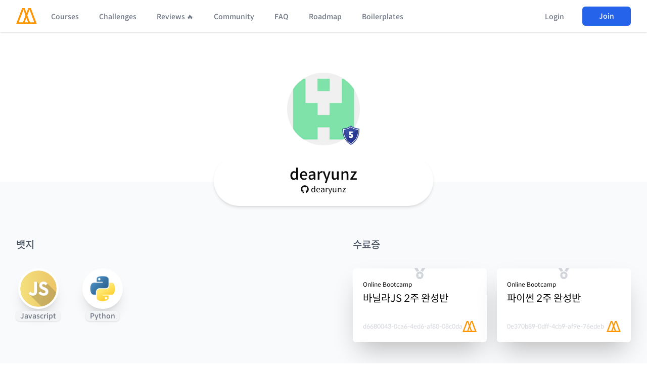

--- FILE ---
content_type: text/html; charset=utf-8
request_url: https://nomadcoders.co/users/jane.promxr
body_size: 8318
content:
<!DOCTYPE html><html lang="ko"><head><link rel="shortcut icon" sizes="16x16 32x32 64x64" href="/m.png"/><title>dearyunz – 노마드 코더 Nomad Coders</title><meta name="viewport" content="width=device-width, initial-scale=1"/><meta name="description" content="See dearyunz&#x27;s Profile in Nomad Coders"/><meta property="og:title" content="dearyunz – 노마드 코더 Nomad Coders"/><meta property="og:type" content="website"/><meta property="og:url" content="https://nomadcoders.co/users/jane.promxr"/><meta property="og:image" content="https://d1telmomo28umc.cloudfront.net/media/seo/graphDefault.jpg"/><meta property="og:description" content="See dearyunz&#x27;s Profile in Nomad Coders"/><meta property="og:site_name" content="Nomad Coders"/><meta property="og:locale" content="ko_KR"/><meta property="og:image:width" content="1200"/><meta property="og:image:height" content="630"/><meta property="fb:admins" content="2366600330252017"/><meta charSet="utf-8"/><meta name="robots" content="index, follow"/><meta name="twitter:title" content="dearyunz – 노마드 코더 Nomad Coders"/><meta name="twitter:description" content="See dearyunz&#x27;s Profile in Nomad Coders"/><meta name="twitter:image" content="graphDefault"/><meta name="naver-site-verification" content="202966525a961e258ded0fcc0042857cea6d15f3"/><meta name="next-head-count" content="20"/><link rel="stylesheet" href="https://cdn.jsdelivr.net/npm/hack-font@3.3.0/build/web/hack-subset.css"/><link rel="stylesheet" href="/SpoqaHanSansNeo.css"/><link rel="preload" href="/_next/static/css/c4b319557f88a0b5.css" as="style"/><link rel="stylesheet" href="/_next/static/css/c4b319557f88a0b5.css" data-n-g=""/><noscript data-n-css=""></noscript><script defer="" nomodule="" src="/_next/static/chunks/polyfills-c67a75d1b6f99dc8.js"></script><script defer="" src="/_next/static/chunks/4152.721e35956fcdc22d.js"></script><script defer="" src="/_next/static/chunks/4989-f2c09109d6aeb008.js"></script><script defer="" src="/_next/static/chunks/386.a255d1809d458005.js"></script><script defer="" src="/_next/static/chunks/6461.1341dcac529db5bf.js"></script><script defer="" src="/_next/static/chunks/8159-7a29399194247426.js"></script><script defer="" src="/_next/static/chunks/5295-b80dbea638581dd7.js"></script><script defer="" src="/_next/static/chunks/8311.6bee7000281383e8.js"></script><script src="/_next/static/chunks/webpack-7da567af65aacd0b.js" defer=""></script><script src="/_next/static/chunks/framework-67377821ad5cb03e.js" defer=""></script><script src="/_next/static/chunks/main-a6b41ede58979891.js" defer=""></script><script src="/_next/static/chunks/pages/_app-30c876f4f3f3209c.js" defer=""></script><script src="/_next/static/chunks/a9a7754c-f6d3e19768141702.js" defer=""></script><script src="/_next/static/chunks/cb1608f2-3b98c98bbab134f1.js" defer=""></script><script src="/_next/static/chunks/36a89214-8aa67fb85074ecbc.js" defer=""></script><script src="/_next/static/chunks/5512-c3cad92a1b237110.js" defer=""></script><script src="/_next/static/chunks/1641-2b18f7bd5650a6d7.js" defer=""></script><script src="/_next/static/chunks/2814-9fb58cf84a4654c3.js" defer=""></script><script src="/_next/static/chunks/5608-c2f10b5269b65fbc.js" defer=""></script><script src="/_next/static/chunks/10-89c39cea5fcb7bfd.js" defer=""></script><script src="/_next/static/chunks/pages/users/%5Busername%5D-820edb587f068067.js" defer=""></script><script src="/_next/static/1IsZUFEu5J7UbqsU4vO-_/_buildManifest.js" defer=""></script><script src="/_next/static/1IsZUFEu5J7UbqsU4vO-_/_ssgManifest.js" defer=""></script><style id="__jsx-1e21a0d1aa9852c4">span.jsx-1e21a0d1aa9852c4{opacity:0;z-index:0;-webkit-transform:translateY(-20px);-moz-transform:translateY(-20px);-ms-transform:translateY(-20px);-o-transform:translateY(-20px);transform:translateY(-20px);-webkit-transition:-webkit-transform.2s ease-in-out,opacity.2s ease-in-out;-moz-transition:-moz-transform.2s ease-in-out,opacity.2s ease-in-out;-o-transition:-o-transform.2s ease-in-out,opacity.2s ease-in-out;transition:-webkit-transform.2s ease-in-out,opacity.2s ease-in-out;transition:-moz-transform.2s ease-in-out,opacity.2s ease-in-out;transition:-o-transform.2s ease-in-out,opacity.2s ease-in-out;transition:transform.2s ease-in-out,opacity.2s ease-in-out}#badgeImg.jsx-1e21a0d1aa9852c4{-webkit-transition:-webkit-transform.2s ease-in-out;-moz-transition:-moz-transform.2s ease-in-out;-o-transition:-o-transform.2s ease-in-out;transition:-webkit-transform.2s ease-in-out;transition:-moz-transform.2s ease-in-out;transition:-o-transform.2s ease-in-out;transition:transform.2s ease-in-out}div.jsx-1e21a0d1aa9852c4:hover #badgeImg.jsx-1e21a0d1aa9852c4{-webkit-transform:scale(1.2);-moz-transform:scale(1.2);-ms-transform:scale(1.2);-o-transform:scale(1.2);transform:scale(1.2)}div.jsx-1e21a0d1aa9852c4:hover span.jsx-1e21a0d1aa9852c4{opacity:1;-webkit-transform:translateY(0px);-moz-transform:translateY(0px);-ms-transform:translateY(0px);-o-transform:translateY(0px);transform:translateY(0px)}</style><style id="__jsx-5bfb2d1f17f541a8">body{padding-top:64px}</style><style data-styled="" data-styled-version="5.3.11"></style></head><body><div id="__next"><script src="/theme.js"></script><div class="min-h-screen"><header style="z-index:9999" class=" w-full bg-white shadow dark:bg-gray-800 fixed top-0 "><nav><div class="mx-auto max-w-7xl px-2 sm:px-6 lg:px-8"><div class="relative flex h-16 justify-between"><div class="absolute inset-y-0 left-0 flex items-center sm:hidden"><button class="inline-flex items-center justify-center rounded-md p-2 text-gray-400 transition duration-150 ease-in-out hover:bg-gray-100 hover:text-gray-500 focus:bg-gray-100 focus:text-gray-500 focus:outline-none dark:hover:bg-gray-600 dark:hover:text-gray-400 dark:focus:bg-gray-600 dark:focus:text-gray-400"><svg class="h-6 w-6" stroke="currentColor" fill="none" viewBox="0 0 24 24"><path class="inline-flex" stroke-linecap="round" stroke-linejoin="round" stroke-width="2" d="M4 6h16M4 12h16M4 18h16"></path><path class="hidden" stroke-linecap="round" stroke-linejoin="round" stroke-width="2" d="M6 18L18 6M6 6l12 12"></path></svg></button></div><div class="flex flex-1 items-center justify-center sm:items-stretch sm:justify-start"><div class="flex flex-shrink-0 items-center"><a href="/"><img class="block h-8 w-auto lg:hidden" src="/m.svg" alt=""/><img class="hidden h-8 w-auto lg:block" src="/m.svg" alt=""/></a></div><div class="hidden sm:ml-6 sm:flex"><a class="false inline-flex items-center border-b-2 border-transparent px-1 pt-1 text-sm font-medium leading-5 transition duration-150 ease-in-out focus:outline-none text-gray-500 hover:text-gray-700 dark:text-gray-400 dark:hover:text-gray-200 " href="/courses">Courses</a><a class="ml-8 inline-flex items-center border-b-2 border-transparent px-1 pt-1 text-sm font-medium leading-5 transition duration-150 ease-in-out focus:outline-none text-gray-500 hover:text-gray-700 dark:text-gray-400 dark:hover:text-gray-200 " href="/challenges">Challenges</a><a class="ml-8 inline-flex items-center border-b-2 border-transparent px-1 pt-1 text-sm font-medium leading-5 transition duration-150 ease-in-out focus:outline-none text-gray-500 hover:text-gray-700 dark:text-gray-400 dark:hover:text-gray-200 " href="/reviews">Reviews 🔥</a><a class="ml-8 inline-flex items-center border-b-2 border-transparent px-1 pt-1 text-sm font-medium leading-5 transition duration-150 ease-in-out focus:outline-none text-gray-500 hover:text-gray-700 dark:text-gray-400 dark:hover:text-gray-200 " href="/community">Community</a><a class="ml-8 inline-flex items-center border-b-2 border-transparent px-1 pt-1 text-sm font-medium leading-5 transition duration-150 ease-in-out focus:outline-none text-gray-500 hover:text-gray-700 dark:text-gray-400 dark:hover:text-gray-200 " href="/faq">FAQ</a><a class="ml-8 inline-flex items-center border-b-2 border-transparent px-1 pt-1 text-sm font-medium leading-5 transition duration-150 ease-in-out focus:outline-none text-gray-500 hover:text-gray-700 dark:text-gray-400 dark:hover:text-gray-200 " href="/roadmap">Roadmap</a><a class="ml-8 inline-flex items-center border-b-2 border-transparent px-1 pt-1 text-sm font-medium leading-5 transition duration-150 ease-in-out focus:outline-none text-gray-500 hover:text-gray-700 dark:text-gray-400 dark:hover:text-gray-200 " href="/supaplate">Boilerplates</a></div></div><div class="absolute inset-y-0 right-0 flex items-center pr-2 sm:static sm:inset-auto sm:ml-6 sm:pr-0"><div class="relative ml-3 flex items-center"><div><button class="flex rounded-full border-2 border-transparent text-sm text-gray-400 transition duration-150 ease-in-out focus:border-gray-300 focus:outline-none dark:focus:border-gray-500"><span class="inline-block h-8 w-8 overflow-hidden rounded-full bg-gray-100 dark:bg-gray-600"><svg class="h-full w-full" fill="currentColor" viewBox="0 0 24 24"><path d="M24 20.993V24H0v-2.996A14.977 14.977 0 0112.004 15c4.904 0 9.26 2.354 11.996 5.993zM16.002 8.999a4 4 0 11-8 0 4 4 0 018 0z"></path></svg></span></button></div></div></div></div></div><div class="hidden sm:hidden"><div class="pb-4 pt-2"><a class="mt-5 block border-l-4 border-transparent py-2 pl-3 pr-4 text-base font-medium text-gray-600 transition duration-150 ease-in-out hover:border-gray-300 hover:bg-gray-300 hover:text-gray-800 focus:border-gray-300 focus:bg-gray-50 focus:text-gray-800 focus:outline-none dark:text-gray-400 dark:hover:bg-gray-600 dark:hover:text-gray-200" href="/courses">Courses</a><a class="mt-5 block border-l-4 border-transparent py-2 pl-3 pr-4 text-base font-medium text-gray-600 transition duration-150 ease-in-out hover:border-gray-300 hover:bg-gray-300 hover:text-gray-800 focus:border-gray-300 focus:bg-gray-50 focus:text-gray-800 focus:outline-none dark:text-gray-400 dark:hover:bg-gray-600 dark:hover:text-gray-200" href="/challenges">Challenges</a><a class="mt-5 block border-l-4 border-transparent py-2 pl-3 pr-4 text-base font-medium text-gray-600 transition duration-150 ease-in-out hover:border-gray-300 hover:bg-gray-300 hover:text-gray-800 focus:border-gray-300 focus:bg-gray-50 focus:text-gray-800 focus:outline-none dark:text-gray-400 dark:hover:bg-gray-600 dark:hover:text-gray-200" href="/reviews">Reviews 🔥</a><a class="mt-5 block border-l-4 border-transparent py-2 pl-3 pr-4 text-base font-medium text-gray-600 transition duration-150 ease-in-out hover:border-gray-300 hover:bg-gray-300 hover:text-gray-800 focus:border-gray-300 focus:bg-gray-50 focus:text-gray-800 focus:outline-none dark:text-gray-400 dark:hover:bg-gray-600 dark:hover:text-gray-200" href="/community">Community</a><a class="mt-5 block border-l-4 border-transparent py-2 pl-3 pr-4 text-base font-medium text-gray-600 transition duration-150 ease-in-out hover:border-gray-300 hover:bg-gray-300 hover:text-gray-800 focus:border-gray-300 focus:bg-gray-50 focus:text-gray-800 focus:outline-none dark:text-gray-400 dark:hover:bg-gray-600 dark:hover:text-gray-200" href="/faq">FAQ</a><a class="mt-5 block border-l-4 border-transparent py-2 pl-3 pr-4 text-base font-medium text-gray-600 transition duration-150 ease-in-out hover:border-gray-300 hover:bg-gray-300 hover:text-gray-800 focus:border-gray-300 focus:bg-gray-50 focus:text-gray-800 focus:outline-none dark:text-gray-400 dark:hover:bg-gray-600 dark:hover:text-gray-200" href="/roadmap">Roadmap</a><a class="mt-5 block border-l-4 border-transparent py-2 pl-3 pr-4 text-base font-medium text-gray-600 transition duration-150 ease-in-out hover:border-gray-300 hover:bg-gray-300 hover:text-gray-800 focus:border-gray-300 focus:bg-gray-50 focus:text-gray-800 focus:outline-none dark:text-gray-400 dark:hover:bg-gray-600 dark:hover:text-gray-200" href="/supaplate">Boilerplates</a></div></div></nav></header><div class="mx-auto w-full max-w-screen-xl px-4 sm:px-6 lg:px-8"><div class="pt-20"><div class="relative z-10 flex flex-col items-center"><div class="mb-5 h-36 w-36 relative"><img src="https://d1telmomo28umc.cloudfront.net/media/public/avatars/dearyunz-avatar.jpg" class="w-full rounded-full"/><img src="/badges/shield_5.svg" class="absolute bottom-0 right-0 w-3/12 "/></div><div class="flex flex-col items-center rounded-full bg-white p-5 px-10 shadow-md dark:bg-gray-700" style="min-width:35.666667%"><h3 class="text-3xl font-medium dark:text-white">dearyunz</h3><div><div class="group"><svg aria-hidden="true" focusable="false" data-prefix="fab" data-icon="github" class="svg-inline--fa fa-github fa-w-16 dark:text-gray-300 group-hover:dark:text-white" role="img" xmlns="http://www.w3.org/2000/svg" viewBox="0 0 496 512"><path fill="currentColor" d="M165.9 397.4c0 2-2.3 3.6-5.2 3.6-3.3.3-5.6-1.3-5.6-3.6 0-2 2.3-3.6 5.2-3.6 3-.3 5.6 1.3 5.6 3.6zm-31.1-4.5c-.7 2 1.3 4.3 4.3 4.9 2.6 1 5.6 0 6.2-2s-1.3-4.3-4.3-5.2c-2.6-.7-5.5.3-6.2 2.3zm44.2-1.7c-2.9.7-4.9 2.6-4.6 4.9.3 2 2.9 3.3 5.9 2.6 2.9-.7 4.9-2.6 4.6-4.6-.3-1.9-3-3.2-5.9-2.9zM244.8 8C106.1 8 0 113.3 0 252c0 110.9 69.8 205.8 169.5 239.2 12.8 2.3 17.3-5.6 17.3-12.1 0-6.2-.3-40.4-.3-61.4 0 0-70 15-84.7-29.8 0 0-11.4-29.1-27.8-36.6 0 0-22.9-15.7 1.6-15.4 0 0 24.9 2 38.6 25.8 21.9 38.6 58.6 27.5 72.9 20.9 2.3-16 8.8-27.1 16-33.7-55.9-6.2-112.3-14.3-112.3-110.5 0-27.5 7.6-41.3 23.6-58.9-2.6-6.5-11.1-33.3 2.6-67.9 20.9-6.5 69 27 69 27 20-5.6 41.5-8.5 62.8-8.5s42.8 2.9 62.8 8.5c0 0 48.1-33.6 69-27 13.7 34.7 5.2 61.4 2.6 67.9 16 17.7 25.8 31.5 25.8 58.9 0 96.5-58.9 104.2-114.8 110.5 9.2 7.9 17 22.9 17 46.4 0 33.7-.3 75.4-.3 83.6 0 6.5 4.6 14.4 17.3 12.1C428.2 457.8 496 362.9 496 252 496 113.3 383.5 8 244.8 8zM97.2 352.9c-1.3 1-1 3.3.7 5.2 1.6 1.6 3.9 2.3 5.2 1 1.3-1 1-3.3-.7-5.2-1.6-1.6-3.9-2.3-5.2-1zm-10.8-8.1c-.7 1.3.3 2.9 2.3 3.9 1.6 1 3.6.7 4.3-.7.7-1.3-.3-2.9-2.3-3.9-2-.6-3.6-.3-4.3.7zm32.4 35.6c-1.6 1.3-1 4.3 1.3 6.2 2.3 2.3 5.2 2.6 6.5 1 1.3-1.3.7-4.3-1.3-6.2-2.2-2.3-5.2-2.6-6.5-1zm-11.4-14.7c-1.6 1-1.6 3.6 0 5.9 1.6 2.3 4.3 3.3 5.6 2.3 1.6-1.3 1.6-3.9 0-6.2-1.4-2.3-4-3.3-5.6-2z"></path></svg><a class="ml-1 transition-colors hover:underline dark:text-gray-300 group-hover:dark:text-white" target="_blank" href="https://github.com/dearyunz">dearyunz</a></div></div></div></div></div></div><div class="relative -mt-12 bg-gray-50 pb-56 pt-28 dark:bg-gray-900"><div class="mx-auto w-full max-w-screen-xl px-4 sm:px-6 lg:px-8"><div class="flex flex-col justify-between gap-20 space-y-20 lg:flex-row lg:space-y-0"><div class="flex flex-col"><span class="mb-8 text-xl font-medium text-gray-600 dark:text-gray-100">뱃지</span><div class="mb-10 grid w-full grid-cols-4 gap-10 place-self-start"><div class="flex flex-col items-center justify-center undefined"><div id="badgeImg" style="background-size:cover;background-position:center center;background-image:url(&quot;https://d1telmomo28umc.cloudfront.net/media/public/badges/JS.png&quot;)" class="rounded-full border-white bg-white shadow-lg dark:border-gray-100 w-20 h-20 border-4 shadow-xl"></div><span class="py-x relative z-50 mt-1 hidden rounded-md bg-gray-100 px-2 text-center text-sm font-medium text-gray-500 shadow dark:bg-gray-700 dark:text-white md:block" style="text-wrap:nowrap">Javascript</span></div><div class="flex flex-col items-center justify-center undefined"><div id="badgeImg" style="background-size:cover;background-position:center center;background-image:url(&quot;https://d1telmomo28umc.cloudfront.net/media/public/badges/python_l9Src2C_CyOJ4MD.png&quot;)" class="rounded-full border-white bg-white shadow-lg dark:border-gray-100 w-20 h-20 border-4 shadow-xl"></div><span class="py-x relative z-50 mt-1 hidden rounded-md bg-gray-100 px-2 text-center text-sm font-medium text-gray-500 shadow dark:bg-gray-700 dark:text-white md:block" style="text-wrap:nowrap">Python</span></div></div></div><div class="flex flex-col"><span class="mb-8 text-xl font-medium text-gray-600 dark:text-gray-100">수료증</span><div class="grid w-full gap-5 lg:grid-cols-2"><div class="relative flex w-full flex-col items-start justify-between rounded-md bg-white p-5 pt-0 shadow-2xl dark:bg-gray-700"><div class="flex w-full flex-col"><span class="relative bottom-0 self-center" style="bottom:1px"><svg aria-hidden="true" focusable="false" data-prefix="fas" data-icon="medal" class="svg-inline--fa fa-medal fa-w-16 fa-lg text-gray-300" role="img" xmlns="http://www.w3.org/2000/svg" viewBox="0 0 512 512"><path fill="currentColor" d="M223.75 130.75L154.62 15.54A31.997 31.997 0 0 0 127.18 0H16.03C3.08 0-4.5 14.57 2.92 25.18l111.27 158.96c29.72-27.77 67.52-46.83 109.56-53.39zM495.97 0H384.82c-11.24 0-21.66 5.9-27.44 15.54l-69.13 115.21c42.04 6.56 79.84 25.62 109.56 53.38L509.08 25.18C516.5 14.57 508.92 0 495.97 0zM256 160c-97.2 0-176 78.8-176 176s78.8 176 176 176 176-78.8 176-176-78.8-176-176-176zm92.52 157.26l-37.93 36.96 8.97 52.22c1.6 9.36-8.26 16.51-16.65 12.09L256 393.88l-46.9 24.65c-8.4 4.45-18.25-2.74-16.65-12.09l8.97-52.22-37.93-36.96c-6.82-6.64-3.05-18.23 6.35-19.59l52.43-7.64 23.43-47.52c2.11-4.28 6.19-6.39 10.28-6.39 4.11 0 8.22 2.14 10.33 6.39l23.43 47.52 52.43 7.64c9.4 1.36 13.17 12.95 6.35 19.59z"></path></svg></span><span class="mb-2 text-xs dark:text-gray-300">Online Bootcamp</span><span class="text-cool-800 mb-8 w-full text-xl leading-6 dark:text-white"><a href="/certs/d6680043-0ca6-4ed6-af80-08c0da457d24">바닐라JS 2주 완성반</a></span></div><div class="flex w-full items-center justify-between"><a class="text-xs text-gray-300" href="/certs/d6680043-0ca6-4ed6-af80-08c0da457d24">d6680043-0ca6-4ed6-af80-08c0da</a><img src="/m.svg" class="w-7"/></div></div><div class="relative flex w-full flex-col items-start justify-between rounded-md bg-white p-5 pt-0 shadow-2xl dark:bg-gray-700"><div class="flex w-full flex-col"><span class="relative bottom-0 self-center" style="bottom:1px"><svg aria-hidden="true" focusable="false" data-prefix="fas" data-icon="medal" class="svg-inline--fa fa-medal fa-w-16 fa-lg text-gray-300" role="img" xmlns="http://www.w3.org/2000/svg" viewBox="0 0 512 512"><path fill="currentColor" d="M223.75 130.75L154.62 15.54A31.997 31.997 0 0 0 127.18 0H16.03C3.08 0-4.5 14.57 2.92 25.18l111.27 158.96c29.72-27.77 67.52-46.83 109.56-53.39zM495.97 0H384.82c-11.24 0-21.66 5.9-27.44 15.54l-69.13 115.21c42.04 6.56 79.84 25.62 109.56 53.38L509.08 25.18C516.5 14.57 508.92 0 495.97 0zM256 160c-97.2 0-176 78.8-176 176s78.8 176 176 176 176-78.8 176-176-78.8-176-176-176zm92.52 157.26l-37.93 36.96 8.97 52.22c1.6 9.36-8.26 16.51-16.65 12.09L256 393.88l-46.9 24.65c-8.4 4.45-18.25-2.74-16.65-12.09l8.97-52.22-37.93-36.96c-6.82-6.64-3.05-18.23 6.35-19.59l52.43-7.64 23.43-47.52c2.11-4.28 6.19-6.39 10.28-6.39 4.11 0 8.22 2.14 10.33 6.39l23.43 47.52 52.43 7.64c9.4 1.36 13.17 12.95 6.35 19.59z"></path></svg></span><span class="mb-2 text-xs dark:text-gray-300">Online Bootcamp</span><span class="text-cool-800 mb-8 w-full text-xl leading-6 dark:text-white"><a href="/certs/0e370b89-0dff-4cb9-af9e-76edebebc778">파이썬 2주 완성반</a></span></div><div class="flex w-full items-center justify-between"><a class="text-xs text-gray-300" href="/certs/0e370b89-0dff-4cb9-af9e-76edebebc778">0e370b89-0dff-4cb9-af9e-76edeb</a><img src="/m.svg" class="w-7"/></div></div></div></div></div></div></div><footer class="mt-20 bg-white dark:bg-gray-800"><div class="mx-auto max-w-screen-xl px-4 py-12 sm:px-6 lg:px-8 lg:py-16"><div class="xl:grid xl:grid-cols-3 xl:gap-8"><div class="grid gap-14 lg:grid-cols-1"><div class="md:grid md:grid-cols-2 md:gap-8"><div class="col-span-2 text-xs text-gray-500 dark:text-gray-400"><h4 class="mb-4 text-sm font-semibold uppercase leading-5 tracking-wider text-gray-400 md:text-gray-300">Nomad Coders</h4>유한회사 노마드컴퍼니 <br/>대표: 박인 <br/>개인정보책임관리자: 박인 <br/>사업자번호: 301-88-01666 <br/>주소: 서울시 마포구 백범로 8, 532호 <br/>- <br/>원격평생교육원: 서울시 서부교육지원청(제2020-13호)<br/>통신판매업 신고번호: 2020-서울마포-1987<br/>이메일: help [@] nomadcoders.co<br/>전화번호: 02-6487-1130</div></div></div><div class="grid grid-cols-1 mt-20 col-span-2 lg:mt-0 lg:grid-cols-4 gap-8"><div><h4 class="text-sm font-semibold uppercase leading-5 tracking-wider text-gray-400 md:text-gray-300">Navigation</h4><ul class="mt-4"><li class="mt-4"><a class="text-base leading-6 text-gray-500 hover:text-gray-900 dark:text-gray-400 dark:hover:text-gray-300" href="/courses">Courses</a></li><li class="mt-4"><a class="text-base leading-6 text-gray-500 hover:text-gray-900 dark:text-gray-400 dark:hover:text-gray-300" href="/challenges">Challenges</a></li><li class="mt-4"><a class="text-base leading-6 text-gray-500 hover:text-gray-900 dark:text-gray-400 dark:hover:text-gray-300" href="/reviews">Reviews 🔥</a></li><li class="mt-4"><a class="text-base leading-6 text-gray-500 hover:text-gray-900 dark:text-gray-400 dark:hover:text-gray-300" href="/community">Community</a></li><li class="mt-4"><a class="text-base leading-6 text-gray-500 hover:text-gray-900 dark:text-gray-400 dark:hover:text-gray-300" href="/faq">FAQ</a></li><li class="mt-4"><a class="text-base leading-6 text-gray-500 hover:text-gray-900 dark:text-gray-400 dark:hover:text-gray-300" href="/roadmap">Roadmap</a></li><li class="mt-4"><a class="text-base leading-6 text-gray-500 hover:text-gray-900 dark:text-gray-400 dark:hover:text-gray-300" href="/supaplate">Boilerplates</a></li></ul></div><div><h4 class="text-sm font-semibold uppercase leading-5 tracking-wider text-gray-400 dark:text-gray-300">Legal</h4><ul class="mt-4"><li><a class="text-base leading-6 text-gray-500 hover:text-gray-900 dark:text-gray-400 dark:hover:text-gray-300" href="/policies/terms-and-conditions">이용약관</a></li><li class="mt-4"><a class="text-base leading-6 text-gray-500 hover:text-gray-900 dark:text-gray-400 dark:hover:text-gray-300" href="/policies/privacy-policy">개인정보취급방침</a></li><li class="mt-4"><a class="text-base leading-6 text-gray-500 hover:text-gray-900 dark:text-gray-400 dark:hover:text-gray-300" href="/policies/refund-policy">취소 및 환불정책</a></li></ul></div><div><h4 class="text-sm font-semibold uppercase leading-5 tracking-wider text-gray-400 dark:text-gray-300">Courses</h4><ul class="mt-4 space-y-4"><li><a class="text-base leading-6 text-gray-500 hover:text-gray-900 dark:text-gray-400 dark:hover:text-gray-300" href="/fullstack-gpt">Langchain 강의</a></li><li><a class="text-base leading-6 text-gray-500 hover:text-gray-900 dark:text-gray-400 dark:hover:text-gray-300" href="/maker-masterclass">Supabase 강의</a></li><li><a class="text-base leading-6 text-gray-500 hover:text-gray-900 dark:text-gray-400 dark:hover:text-gray-300" href="/nextjs-for-beginners">NextJS 무료 강의</a></li><li><a class="text-base leading-6 text-gray-500 hover:text-gray-900 dark:text-gray-400 dark:hover:text-gray-300" href="/react-native-for-beginners">React Native 무료 강의</a></li><li><a class="text-base leading-6 text-gray-500 hover:text-gray-900 dark:text-gray-400 dark:hover:text-gray-300" href="/flutter-for-beginners">Flutter 무료 강의</a></li><li><a class="text-base leading-6 text-gray-500 hover:text-gray-900 dark:text-gray-400 dark:hover:text-gray-300" href="/python-for-beginners">Python 무료 강의</a></li></ul></div><div><h4 class="text-sm font-semibold uppercase leading-5 tracking-wider text-gray-400 dark:text-gray-300">Projects</h4><ul class="mt-4 space-y-4"><li><a class="text-base leading-6 text-gray-500 hover:text-gray-900 dark:text-gray-400 dark:hover:text-gray-300" href="https://frontend-hero.com?ref=nomadcoders">Frontend Hero</a></li></ul></div></div></div><div class="mt-8 border-t border-gray-200 pt-8 dark:border-gray-400 md:flex md:items-center md:justify-between"><div class="flex flex-col items-center md:order-2 md:flex-row"><div class="order-1 grid grid-cols-4 gap-5 md:order-2"><a rel="noreferrer" href="https://www.instagram.com/nomad_coders/" target="_blank" class="block h-6 w-6 text-gray-400 hover:text-gray-500 dark:text-gray-400 dark:hover:text-gray-300"><span class="sr-only">Instagram</span><svg class="h-6 w-6" xmlns="http://www.w3.org/2000/svg" width="1em" height="1em" viewBox="0 0 24 24"><path fill="currentColor" d="M13.028 2c1.125.003 1.696.009 2.189.023l.194.007c.224.008.445.018.712.03c1.064.05 1.79.218 2.427.465c.66.254 1.216.598 1.772 1.153a4.9 4.9 0 0 1 1.153 1.772c.247.637.415 1.363.465 2.428c.012.266.022.487.03.712l.006.194c.015.492.021 1.063.023 2.188l.001.746v1.31a79 79 0 0 1-.023 2.188l-.006.194c-.008.225-.018.446-.03.712c-.05 1.065-.22 1.79-.466 2.428a4.9 4.9 0 0 1-1.153 1.772a4.9 4.9 0 0 1-1.772 1.153c-.637.247-1.363.415-2.427.465l-.712.03l-.194.006c-.493.014-1.064.021-2.189.023l-.746.001h-1.309a78 78 0 0 1-2.189-.023l-.194-.006a63 63 0 0 1-.712-.031c-1.064-.05-1.79-.218-2.428-.465a4.9 4.9 0 0 1-1.771-1.153a4.9 4.9 0 0 1-1.154-1.772c-.247-.637-.415-1.363-.465-2.428l-.03-.712l-.005-.194A79 79 0 0 1 2 13.028v-2.056a79 79 0 0 1 .022-2.188l.007-.194c.008-.225.018-.446.03-.712c.05-1.065.218-1.79.465-2.428A4.9 4.9 0 0 1 3.68 3.678a4.9 4.9 0 0 1 1.77-1.153c.638-.247 1.363-.415 2.428-.465c.266-.012.488-.022.712-.03l.194-.006a79 79 0 0 1 2.188-.023zM12 7a5 5 0 1 0 0 10a5 5 0 0 0 0-10m0 2a3 3 0 1 1 .001 6a3 3 0 0 1 0-6m5.25-3.5a1.25 1.25 0 0 0 0 2.5a1.25 1.25 0 0 0 0-2.5"></path></svg></a><a rel="noreferrer" href="https://www.youtube.com/channel/UCUpJs89fSBXNolQGOYKn0YQ" target="_blank" class="flex h-6 w-6 justify-center text-gray-400 hover:text-gray-500 dark:text-gray-400 dark:hover:text-gray-300"><span class="sr-only">Youtube</span><svg class="h-6 w-6" xmlns="http://www.w3.org/2000/svg" width="1em" height="1em" viewBox="0 0 24 24"><path fill="currentColor" d="M15.073 2.5c1.824 0 3.293 0 4.45.155c1.2.162 2.21.507 3.012 1.31c.803.802 1.148 1.813 1.31 3.013C24 8.134 24 9.603 24 11.427v1.146c0 1.824 0 3.293-.155 4.45c-.162 1.2-.507 2.21-1.31 3.012c-.802.803-1.812 1.148-3.013 1.31c-1.156.155-2.625.155-4.449.155H8.927c-1.824 0-3.293 0-4.45-.155c-1.2-.162-2.21-.507-3.013-1.31c-.802-.802-1.147-1.812-1.309-3.013C0 15.866 0 14.397 0 12.573v-1.146c0-1.824 0-3.293.155-4.45c.162-1.2.507-2.21 1.31-3.013c.802-.802 1.813-1.147 3.013-1.309C5.634 2.5 7.103 2.5 8.927 2.5zm1.426 9.501L9.3 7.832v8.338z"></path></svg></a><a rel="noreferrer" href="https://www.facebook.com/nomadcoders" target="_blank" class="block h-6 w-6 text-gray-400 hover:text-gray-500 dark:text-gray-400 dark:hover:text-gray-300"><span class="sr-only">Facebook</span><svg class="h-6 w-6" xmlns="http://www.w3.org/2000/svg" width="1em" height="1em" viewBox="0 0 24 24"><path d="M5 3h14a2 2 0 0 1 2 2v14a2 2 0 0 1-2 2H5a2 2 0 0 1-2-2V5a2 2 0 0 1 2-2m13 2h-2.5A3.5 3.5 0 0 0 12 8.5V11h-2v3h2v7h3v-7h3v-3h-3V9a1 1 0 0 1 1-1h2V5z" fill="currentColor"></path></svg></a><a rel="noreferrer" href="https://github.com/serranoarevalo" target="_blank" class="block h-6 w-6 text-gray-400 hover:text-gray-500 dark:text-gray-400 dark:hover:text-gray-300"><span class="sr-only">GitHub</span><svg class="h-6 w-6" xmlns="http://www.w3.org/2000/svg" width="1em" height="1em" viewBox="0 0 24 24"><path fill="currentColor" d="M12 2A10 10 0 0 0 2 12c0 4.42 2.87 8.17 6.84 9.5c.5.08.66-.23.66-.5v-1.69c-2.77.6-3.36-1.34-3.36-1.34c-.46-1.16-1.11-1.47-1.11-1.47c-.91-.62.07-.6.07-.6c1 .07 1.53 1.03 1.53 1.03c.87 1.52 2.34 1.07 2.91.83c.09-.65.35-1.09.63-1.34c-2.22-.25-4.55-1.11-4.55-4.92c0-1.11.38-2 1.03-2.71c-.1-.25-.45-1.29.1-2.64c0 0 .84-.27 2.75 1.02c.79-.22 1.65-.33 2.5-.33s1.71.11 2.5.33c1.91-1.29 2.75-1.02 2.75-1.02c.55 1.35.2 2.39.1 2.64c.65.71 1.03 1.6 1.03 2.71c0 3.82-2.34 4.66-4.57 4.91c.36.31.69.92.69 1.85V21c0 .27.16.59.67.5C19.14 20.16 22 16.42 22 12A10 10 0 0 0 12 2"></path></svg></a></div></div><p class="mt-8 text-center text-base leading-6 text-gray-400 md:order-1 md:mt-0 md:text-left">© 2017-<!-- -->2026<!-- --> Nomad Company. All rights reserved.</p></div><div class="mt-6 flex w-full justify-center"><button class="text-gray-400 transition-colors hover:text-gray-500 dark:text-gray-400 dark:hover:text-gray-200"><svg class="h-6 w-6" fill="currentColor" viewBox="0 0 20 20" xmlns="http://www.w3.org/2000/svg"><path d="M17.293 13.293A8 8 0 016.707 2.707a8.001 8.001 0 1010.586 10.586z"></path></svg></button></div></div></footer></div><script async="" src="https://www.googletagmanager.com/gtag/js?id=AW-604270696"></script><script>
                window.dataLayer = window.dataLayer || [];
                function gtag(){dataLayer.push(arguments);}
                gtag('js', new Date());
                gtag('config', 'AW-604270696');</script><script>(function(w,d,s,l,i){w[l]=w[l]||[];w[l].push({'gtm.start':
        new Date().getTime(),event:'gtm.js'});var f=d.getElementsByTagName(s)[0],
        j=d.createElement(s),dl=l!='dataLayer'?'&l='+l:'';j.async=true;j.src=
        'https://www.googletagmanager.com/gtm.js?id='+i+dl;f.parentNode.insertBefore(j,f);
        })(window,document,'script','dataLayer','GTM-5TT768Z');</script></div><script id="__NEXT_DATA__" type="application/json">{"props":{"pageProps":{"__APOLLO_STATE__":{"UserBadgeType:33746":{"__typename":"UserBadgeType","id":"33746","masterBadge":{"__typename":"BadgeType","name":"Javascript","image":"https://d1telmomo28umc.cloudfront.net/media/public/badges/JS.png","isUnlocked":false,"unlockInstructions":null}},"UserBadgeType:33884":{"__typename":"UserBadgeType","id":"33884","masterBadge":{"__typename":"BadgeType","name":"Python","image":"https://d1telmomo28umc.cloudfront.net/media/public/badges/python_l9Src2C_CyOJ4MD.png","isUnlocked":false,"unlockInstructions":null}},"user:jane.promxr":{"__typename":"UserType","name":"dearyunz","username":"jane.promxr","githubUsername":"dearyunz","avatar":"https://d1telmomo28umc.cloudfront.net/media/public/avatars/dearyunz-avatar.jpg","rankingPosition":89.89,"tier":5,"badges":[{"__ref":"UserBadgeType:33746"},{"__ref":"UserBadgeType:33884"}],"certificates":[{"__typename":"CertificateType","uuid":"d6680043-0ca6-4ed6-af80-08c0da457d24","master":{"__typename":"CertificationType","name":"바닐라JS 2주 완성반","kind":"CHALLENGE","tech":"VanillaJS"}},{"__typename":"CertificateType","uuid":"0e370b89-0dff-4cb9-af9e-76edebebc778","master":{"__typename":"CertificationType","name":"파이썬 2주 완성반","kind":"CHALLENGE","tech":"Python, Flask, BeautifulSoup"}}]},"ROOT_QUERY":{"__typename":"Query","user({\"username\":\"jane.promxr\"})":{"__ref":"user:jane.promxr"}}}},"__N_SSG":true},"page":"/users/[username]","query":{"username":"jane.promxr"},"buildId":"1IsZUFEu5J7UbqsU4vO-_","isFallback":false,"dynamicIds":[84152,16461,15295],"gsp":true,"scriptLoader":[]}</script><script id="mcjs">
              !function(c,h,i,m,p){m=c.createElement(h),p=c.getElementsByTagName(h)[0],m.async=1,m.src=i,p.parentNode.insertBefore(m,p)}(document,"script","https://chimpstatic.com/mcjs-connected/js/users/a99b43453db5050f1f26b2744/a79f1416d426a25837b70ba6d.js");
            </script><script>
            !function(f,b,e,v,n,t,s)
            {if(f.fbq)return;n=f.fbq=function(){n.callMethod?
            n.callMethod.apply(n,arguments):n.queue.push(arguments)};
            if(!f._fbq)f._fbq=n;n.push=n;n.loaded=!0;n.version='2.0';
            n.queue=[];t=b.createElement(e);t.async=!0;
            t.src=v;s=b.getElementsByTagName(e)[0];
            s.parentNode.insertBefore(t,s)}(window, document,'script',
            'https://connect.facebook.net/en_US/fbevents.js');
            
          </script><noscript><img height="1" width="1" style="display:none" src="https://www.facebook.com/tr?id=1646468318926497&amp;ev=PageView&amp;noscript=1"/></noscript><script defer src="https://static.cloudflareinsights.com/beacon.min.js/vcd15cbe7772f49c399c6a5babf22c1241717689176015" integrity="sha512-ZpsOmlRQV6y907TI0dKBHq9Md29nnaEIPlkf84rnaERnq6zvWvPUqr2ft8M1aS28oN72PdrCzSjY4U6VaAw1EQ==" data-cf-beacon='{"version":"2024.11.0","token":"a3ebd700e75c45fca537082f3b2e6dd7","r":1,"server_timing":{"name":{"cfCacheStatus":true,"cfEdge":true,"cfExtPri":true,"cfL4":true,"cfOrigin":true,"cfSpeedBrain":true},"location_startswith":null}}' crossorigin="anonymous"></script>
</body></html>

--- FILE ---
content_type: image/svg+xml
request_url: https://nomadcoders.co/badges/shield_5.svg
body_size: 401
content:
<?xml version="1.0" encoding="utf-8"?>
<!-- Generator: Adobe Illustrator 23.0.0, SVG Export Plug-In . SVG Version: 6.00 Build 0)  -->
<svg version="1.1" id="레이어_1" xmlns="http://www.w3.org/2000/svg" xmlns:xlink="http://www.w3.org/1999/xlink" x="0px"
	 y="0px" viewBox="0 0 99.98 112.42" style="enable-background:new 0 0 99.98 112.42;" xml:space="preserve">
<style type="text/css">
	.st0{fill:#FFFFFF;}
	.st1{fill:#374A9F;}
	.st2{fill:#283891;}
</style>
<g>
	<g>
		<path class="st0" d="M50.02,5.68c0,0-15.35,15.18-43.16,16.01c0,0-5.71,57.57,43.14,84.92c0,0,46.86-21.57,42.97-85.03
			C92.97,21.57,71.05,22.81,50.02,5.68z"/>
		<path class="st1" d="M50.36,10.77c0,0-13.83,13.68-38.88,14.42c0,0-5.15,51.86,38.86,76.51c0,0,42.21-19.43,38.71-76.61
			C89.05,25.09,69.3,26.21,50.36,10.77z"/>
		<path class="st2" d="M89.05,25.09L24.92,78.26c0,0,8.68,14.17,25.14,23.46C50.06,101.72,91.8,82.98,89.05,25.09z"/>
		<path class="st1" d="M91.98,23.01c3.78,61.65-41.74,82.61-41.74,82.61C2.78,79.04,8.33,23.12,8.33,23.12
			c27.01-0.8,41.92-15.55,41.92-15.55C70.68,24.21,91.98,23.01,91.98,23.01z M50.47,2.07c0,0-16.53,16.35-46.48,17.24
			c0,0-6.15,62,46.46,91.46c0,0,50.47-23.23,46.28-91.58C96.73,19.19,73.11,20.52,50.47,2.07z"/>
	</g>
	<g>
		<path class="st0" d="M50.09,48.19l1.75-0.1c3.37,0,5.85,1.02,7.45,3.05s2.4,5.15,2.4,9.35c0,4.37-0.89,7.58-2.67,9.65
			c-1.78,2.07-4.56,3.1-8.33,3.1c-3.77,0-6.54-0.95-8.33-2.85c-1.78-1.9-2.67-4.87-2.67-8.9l9-1c0,1.7,0.17,2.9,0.5,3.6
			c0.37,0.77,0.87,1.15,1.5,1.15c1.33,0,2-1.57,2-4.7c0-1.63-0.4-2.84-1.2-3.63c-0.8-0.78-2.03-1.17-3.7-1.17l-0.95,0.05l-6.15,0.5
			l0.5-21.05h19.5v7.5h-10.5L50.09,48.19z"/>
	</g>
</g>
</svg>


--- FILE ---
content_type: application/javascript; charset=utf-8
request_url: https://nomadcoders.co/_next/static/chunks/386.a255d1809d458005.js
body_size: 3525
content:
(self.webpackChunk_N_E=self.webpackChunk_N_E||[]).push([[386,7190,1664,5063],{40224:function(e,t,o){"use strict";o.d(t,{hC:function(){return w}});var r=o(36808),n=o.n(r);const a=function(){try{return!Boolean(window.top.location.href)}catch(e){return!0}}(),i=!!a,s=a?"None":"Lax";class c{constructor(e="keyval-store",t="keyval"){this.storeName=t,this._dbp=new Promise(((o,r)=>{const n=indexedDB.open(e,1);n.onerror=()=>r(n.error),n.onsuccess=()=>o(n.result),n.onupgradeneeded=()=>{n.result.createObjectStore(t)}}))}_withIDBStore(e,t){return this._dbp.then((o=>new Promise(((r,n)=>{const a=o.transaction(this.storeName,e);a.oncomplete=()=>r(),a.onabort=a.onerror=()=>n(a.error),t(a.objectStore(this.storeName))}))))}}let u;function l(){return u||(u=new c),u}class f{constructor(e="ImmortalDB",t="key-value-pairs"){return this.store=new c(e,t),(async()=>{try{await this.store._dbp}catch(e){if("SecurityError"===e.name)return null;throw e}return this})()}async get(e){const t=await function(e,t=l()){let o;return t._withIDBStore("readonly",(t=>{o=t.get(e)})).then((()=>o.result))}(e,this.store);return"string"===typeof t?t:void 0}async set(e,t){await function(e,t,o=l()){return o._withIDBStore("readwrite",(o=>{o.put(t,e)}))}(e,t,this.store)}async remove(e){await function(e,t=l()){return t._withIDBStore("readwrite",(t=>{t.delete(e)}))}(e,this.store)}}class d{constructor(e){return this.store=e,(async()=>this)()}async get(e){const t=this.store.getItem(e);return"string"===typeof t?t:void 0}async set(e,t){this.store.setItem(e,t)}async remove(e){this.store.removeItem(e)}}class p extends d{constructor(){super(window.localStorage)}}const y=console.log,h="undefined"!==typeof window,v=[class{constructor({ttl:e=365,secure:t=i,sameSite:o=s}={}){return this.ttl=e,this.secure=t,this.sameSite=o,(async()=>this)()}async get(e){const t=n().get(e);return"string"===typeof t?t:void 0}async set(e,t){n().set(e,t,this._constructCookieParams())}async remove(e){n().remove(e,this._constructCookieParams())}_constructCookieParams(){return{expires:this.ttl,secure:this.secure,sameSite:this.sameSite}}}];try{h&&window.indexedDB&&v.push(f)}catch(g){}try{h&&window.localStorage&&v.push(p)}catch(g){}function m(e,t,o=null){return t in e?e[t]:o}const w=new class{constructor(e=v){this.stores=[],this.onReady=(async()=>{this.stores=(await Promise.all(e.map((async e=>{if("object"===typeof e)return e;try{return await new e}catch(g){return null}})))).filter(Boolean)})()}async get(e,t=null){await this.onReady;const o=`_immortal|${e}`,r=await Promise.all(this.stores.map((async e=>{try{return await e.get(o)}catch(g){y(g)}}))),n=Array.from(function(e){const t=new Map;let o=e.slice();for(const r of o){let e=0;for(const t of o)r===t&&(e+=1);e>0&&(t.set(r,e),o=o.filter((e=>e!==r)))}return t}(r).entries());let a;n.sort(((e,t)=>e[1]<=t[1]));const[i,s]=m(n,0,[void 0,0]),[c,u]=m(n,1,[void 0,0]);return a=s>u||s===u&&void 0!==i?i:c,void 0!==a?(await this.set(e,a),a):(await this.remove(e),t)}async set(e,t){return await this.onReady,e=`_immortal|${e}`,await Promise.all(this.stores.map((async o=>{try{await o.set(e,t)}catch(g){y(g)}}))),t}async remove(e){await this.onReady,e=`_immortal|${e}`,await Promise.all(this.stores.map((async t=>{try{await t.remove(e)}catch(g){y(g)}})))}}},36808:function(e,t,o){var r,n;!function(a){if(void 0===(n="function"===typeof(r=a)?r.call(t,o,t,e):r)||(e.exports=n),!0,e.exports=a(),!!0){var i=window.Cookies,s=window.Cookies=a();s.noConflict=function(){return window.Cookies=i,s}}}((function(){function e(){for(var e=0,t={};e<arguments.length;e++){var o=arguments[e];for(var r in o)t[r]=o[r]}return t}function t(e){return e.replace(/(%[0-9A-Z]{2})+/g,decodeURIComponent)}return function o(r){function n(){}function a(t,o,a){if("undefined"!==typeof document){"number"===typeof(a=e({path:"/"},n.defaults,a)).expires&&(a.expires=new Date(1*new Date+864e5*a.expires)),a.expires=a.expires?a.expires.toUTCString():"";try{var i=JSON.stringify(o);/^[\{\[]/.test(i)&&(o=i)}catch(u){}o=r.write?r.write(o,t):encodeURIComponent(String(o)).replace(/%(23|24|26|2B|3A|3C|3E|3D|2F|3F|40|5B|5D|5E|60|7B|7D|7C)/g,decodeURIComponent),t=encodeURIComponent(String(t)).replace(/%(23|24|26|2B|5E|60|7C)/g,decodeURIComponent).replace(/[\(\)]/g,escape);var s="";for(var c in a)a[c]&&(s+="; "+c,!0!==a[c]&&(s+="="+a[c].split(";")[0]));return document.cookie=t+"="+o+s}}function i(e,o){if("undefined"!==typeof document){for(var n={},a=document.cookie?document.cookie.split("; "):[],i=0;i<a.length;i++){var s=a[i].split("="),c=s.slice(1).join("=");o||'"'!==c.charAt(0)||(c=c.slice(1,-1));try{var u=t(s[0]);if(c=(r.read||r)(c,u)||t(c),o)try{c=JSON.parse(c)}catch(l){}if(n[u]=c,e===u)break}catch(l){}}return e?n[e]:n}}return n.set=a,n.get=function(e){return i(e,!1)},n.getJSON=function(e){return i(e,!0)},n.remove=function(t,o){a(t,"",e(o,{expires:-1}))},n.defaults={},n.withConverter=o,n}((function(){}))}))},71210:function(e,t){"use strict";Object.defineProperty(t,"__esModule",{value:!0}),t.getDomainLocale=function(e,t,o,r){return!1};("function"===typeof t.default||"object"===typeof t.default&&null!==t.default)&&"undefined"===typeof t.default.__esModule&&(Object.defineProperty(t.default,"__esModule",{value:!0}),Object.assign(t.default,t),e.exports=t.default)},48418:function(e,t,o){"use strict";Object.defineProperty(t,"__esModule",{value:!0});var r=o(94941).Z;o(45753).default;Object.defineProperty(t,"__esModule",{value:!0}),t.default=void 0;var n=o(92648).Z,a=o(17273).Z,i=n(o(67294)),s=o(76273),c=o(22725),u=o(63462),l=o(21018),f=o(57190),d=o(71210),p=o(98684),y={};function h(e,t,o,r){if(e&&s.isLocalURL(t)){Promise.resolve(e.prefetch(t,o,r)).catch((function(e){0}));var n=r&&"undefined"!==typeof r.locale?r.locale:e&&e.locale;y[t+"%"+o+(n?"%"+n:"")]=!0}}var v=i.default.forwardRef((function(e,t){var o,n=e.href,v=e.as,m=e.children,w=e.prefetch,g=e.passHref,C=e.replace,b=e.shallow,_=e.scroll,x=e.locale,R=e.onClick,S=e.onMouseEnter,k=e.onTouchStart,M=e.legacyBehavior,j=void 0===M?!0!==Boolean(!1):M,P=a(e,["href","as","children","prefetch","passHref","replace","shallow","scroll","locale","onClick","onMouseEnter","onTouchStart","legacyBehavior"]);o=m,!j||"string"!==typeof o&&"number"!==typeof o||(o=i.default.createElement("a",null,o));var I=!1!==w,L=i.default.useContext(u.RouterContext),O=i.default.useContext(l.AppRouterContext);O&&(L=O);var E,B=i.default.useMemo((function(){var e=r(s.resolveHref(L,n,!0),2),t=e[0],o=e[1];return{href:t,as:v?s.resolveHref(L,v):o||t}}),[L,n,v]),D=B.href,N=B.as,U=i.default.useRef(D),T=i.default.useRef(N);j&&(E=i.default.Children.only(o));var A=j?E&&"object"===typeof E&&E.ref:t,Z=r(f.useIntersection({rootMargin:"200px"}),3),H=Z[0],K=Z[1],J=Z[2],$=i.default.useCallback((function(e){T.current===N&&U.current===D||(J(),T.current=N,U.current=D),H(e),A&&("function"===typeof A?A(e):"object"===typeof A&&(A.current=e))}),[N,A,D,J,H]);i.default.useEffect((function(){var e=K&&I&&s.isLocalURL(D),t="undefined"!==typeof x?x:L&&L.locale,o=y[D+"%"+N+(t?"%"+t:"")];e&&!o&&h(L,D,N,{locale:t})}),[N,D,K,x,I,L]);var F={ref:$,onClick:function(e){j||"function"!==typeof R||R(e),j&&E.props&&"function"===typeof E.props.onClick&&E.props.onClick(e),e.defaultPrevented||function(e,t,o,r,n,a,c,u,l,f){if("A"!==e.currentTarget.nodeName.toUpperCase()||!function(e){var t=e.currentTarget.target;return t&&"_self"!==t||e.metaKey||e.ctrlKey||e.shiftKey||e.altKey||e.nativeEvent&&2===e.nativeEvent.which}(e)&&s.isLocalURL(o)){e.preventDefault();var d=function(){"beforePopState"in t?t[n?"replace":"push"](o,r,{shallow:a,locale:u,scroll:c}):t[n?"replace":"push"](o,{forceOptimisticNavigation:!f})};l?i.default.startTransition(d):d()}}(e,L,D,N,C,b,_,x,Boolean(O),I)},onMouseEnter:function(e){j||"function"!==typeof S||S(e),j&&E.props&&"function"===typeof E.props.onMouseEnter&&E.props.onMouseEnter(e),!I&&O||s.isLocalURL(D)&&h(L,D,N,{priority:!0})},onTouchStart:function(e){j||"function"!==typeof k||k(e),j&&E.props&&"function"===typeof E.props.onTouchStart&&E.props.onTouchStart(e),!I&&O||s.isLocalURL(D)&&h(L,D,N,{priority:!0})}};if(!j||g||"a"===E.type&&!("href"in E.props)){var G="undefined"!==typeof x?x:L&&L.locale,q=L&&L.isLocaleDomain&&d.getDomainLocale(N,G,L.locales,L.domainLocales);F.href=q||p.addBasePath(c.addLocale(N,G,L&&L.defaultLocale))}return j?i.default.cloneElement(E,F):i.default.createElement("a",Object.assign({},P,F),o)}));t.default=v,("function"===typeof t.default||"object"===typeof t.default&&null!==t.default)&&"undefined"===typeof t.default.__esModule&&(Object.defineProperty(t.default,"__esModule",{value:!0}),Object.assign(t.default,t),e.exports=t.default)},57190:function(e,t,o){"use strict";Object.defineProperty(t,"__esModule",{value:!0});var r=o(94941).Z;Object.defineProperty(t,"__esModule",{value:!0}),t.useIntersection=function(e){var t=e.rootRef,o=e.rootMargin,u=e.disabled||!i,l=r(n.useState(!1),2),f=l[0],d=l[1],p=r(n.useState(null),2),y=p[0],h=p[1];n.useEffect((function(){if(i){if(u||f)return;if(y&&y.tagName){var e=function(e,t,o){var r=function(e){var t,o={root:e.root||null,margin:e.rootMargin||""},r=c.find((function(e){return e.root===o.root&&e.margin===o.margin}));if(r&&(t=s.get(r)))return t;var n=new Map,a=new IntersectionObserver((function(e){e.forEach((function(e){var t=n.get(e.target),o=e.isIntersecting||e.intersectionRatio>0;t&&o&&t(o)}))}),e);return t={id:o,observer:a,elements:n},c.push(o),s.set(o,t),t}(o),n=r.id,a=r.observer,i=r.elements;return i.set(e,t),a.observe(e),function(){if(i.delete(e),a.unobserve(e),0===i.size){a.disconnect(),s.delete(n);var t=c.findIndex((function(e){return e.root===n.root&&e.margin===n.margin}));t>-1&&c.splice(t,1)}}}(y,(function(e){return e&&d(e)}),{root:null==t?void 0:t.current,rootMargin:o});return e}}else if(!f){var r=a.requestIdleCallback((function(){return d(!0)}));return function(){return a.cancelIdleCallback(r)}}}),[y,u,o,t,f]);var v=n.useCallback((function(){d(!1)}),[]);return[h,f,v]};var n=o(67294),a=o(9311),i="function"===typeof IntersectionObserver,s=new Map,c=[];("function"===typeof t.default||"object"===typeof t.default&&null!==t.default)&&"undefined"===typeof t.default.__esModule&&(Object.defineProperty(t.default,"__esModule",{value:!0}),Object.assign(t.default,t),e.exports=t.default)},21018:function(e,t,o){"use strict";Object.defineProperty(t,"__esModule",{value:!0}),t.TemplateContext=t.GlobalLayoutRouterContext=t.LayoutRouterContext=t.AppRouterContext=void 0;var r=(0,o(92648).Z)(o(67294)),n=r.default.createContext(null);t.AppRouterContext=n;var a=r.default.createContext(null);t.LayoutRouterContext=a;var i=r.default.createContext(null);t.GlobalLayoutRouterContext=i;var s=r.default.createContext(null);t.TemplateContext=s},41664:function(e,t,o){e.exports=o(48418)}}]);

--- FILE ---
content_type: application/javascript; charset=utf-8
request_url: https://nomadcoders.co/_next/static/chunks/pages/certs/%5Buuid%5D-42aed8e9905bb641.js
body_size: 2135
content:
(self.webpackChunk_N_E=self.webpackChunk_N_E||[]).push([[4337],{51274:function(e,t,n){(window.__NEXT_P=window.__NEXT_P||[]).push(["/certs/[uuid]",function(){return n(9441)}])},39425:function(e,t,n){"use strict";var i=n(85893),r=n(9008),a=n.n(r);t.Z=function(e){var t=e.description,n=void 0===t?"":t,r=e.pageTitle,s=e.ogTitle,l=void 0===s?r:s,o=e.image,c=void 0===o?"graphDefault":o,d=(e.price,e.index,e.path);return(0,i.jsxs)(a(),{children:[(0,i.jsx)("title",{children:r}),(0,i.jsx)("meta",{name:"viewport",content:"width=device-width, initial-scale=1"}),(0,i.jsx)("meta",{name:"description",content:n}),(0,i.jsx)("meta",{property:"og:title",content:l}),(0,i.jsx)("meta",{property:"og:type",content:"website"}),(0,i.jsx)("meta",{property:"og:url",content:"https://nomadcoders.co".concat(d)}),(0,i.jsx)("meta",{property:"og:image",content:"https://d1telmomo28umc.cloudfront.net/media/seo/".concat(c,".jpg")}),(0,i.jsx)("meta",{property:"og:description",content:n}),(0,i.jsx)("meta",{property:"og:site_name",content:"Nomad Coders"}),(0,i.jsx)("meta",{property:"og:locale",content:"ko_KR"}),(0,i.jsx)("meta",{property:"og:image:width",content:"1200"}),(0,i.jsx)("meta",{property:"og:image:height",content:"630"}),(0,i.jsx)("meta",{property:"fb:admins",content:"2366600330252017"}),(0,i.jsx)("meta",{charSet:"utf-8"}),(0,i.jsx)("meta",{name:"robots",content:"index, follow"}),(0,i.jsx)("meta",{name:"twitter:title",content:l}),(0,i.jsx)("meta",{name:"twitter:description",content:n}),(0,i.jsx)("meta",{name:"twitter:image",content:c}),(0,i.jsx)("meta",{name:"naver-site-verification",content:"202966525a961e258ded0fcc0042857cea6d15f3"})]})}},9441:function(e,t,n){"use strict";n.r(t),n.d(t,{__N_SSG:function(){return g}});var i=n(47568),r=n(7297),a=n(97582),s=n(85893),l=n(75063),o=n(71641),c=n(51436),d=n(92814),u=n(11163),m=n(67294),x=n(79442),h=n(39425);function v(){var e=(0,r.Z)(["\n  query getCert($certUuid: String!) {\n    cert(certUuid: $certUuid) {\n      created\n      uuid\n      user {\n        name\n      }\n      master {\n        kind\n        name\n        tech\n        challenge {\n          duration\n          isBookChallenge\n        }\n      }\n    }\n  }\n"]);return v=function(){return e},e}var p=(0,l.Ps)(v()),g=!0;t.default=function(){var e,t,n,r,l,v,g,f,j,w,N,y,b,k,C,_,E=(0,u.useRouter)(),S=E.query.uuid?null===E||void 0===E||null===(e=E.query)||void 0===e||null===(t=e.uuid)||void 0===t?void 0:t.toString():"",O=(0,m.useState)(!1),D=O[0],T=O[1],P=(0,m.useState)(""),U=P[0],G=P[1],L=(0,o.aM)(p,{variables:{certUuid:S},skip:!E.query.uuid}).data,R=function(){var e=(0,i.Z)((function(){var e,t,n;return(0,a.__generator)(this,(function(i){switch(i.label){case 0:return!(null===L||void 0===L||null===(e=L.cert)||void 0===e?void 0:e.uuid)||D?[3,2]:(T(!0),[4,(0,x.rS)(window.location.href,null===L||void 0===L||null===(t=L.cert)||void 0===t?void 0:t.uuid)]);case 1:""!==(n=i.sent())&&G(n),i.label=2;case 2:return[2]}}))}));return function(){return e.apply(this,arguments)}}();return(0,s.jsxs)("div",{className:"h-screen",style:{maxHeight:"100vh"},children:[(0,s.jsx)(h.Z,{pageTitle:"".concat((null===L||void 0===L||null===(n=L.cert)||void 0===n?void 0:n.user.name)?"".concat(null===L||void 0===L||null===(r=L.cert)||void 0===r?void 0:r.user.name,"'s "):"","Certificate \u2013 \ub178\ub9c8\ub4dc \ucf54\ub354 Nomad Coders"),path:"/certs/".concat(S),image:"certificate"}),(0,s.jsxs)("title",{children:[null===L||void 0===L||null===(l=L.cert)||void 0===l?void 0:l.user.name,"'s Certificate | Nomad Coders"]}),(0,s.jsxs)("div",{className:"flex flex-col items-center bg-gray-900 py-20 pb-36",children:[(0,s.jsx)("img",{src:"/m.svg",className:"w-16 md:w-20"}),(0,s.jsx)("h2",{className:"mt-8 text-center text-2xl font-light text-white md:text-4xl",children:"Certificate of Completion"})]}),(0,s.jsxs)("div",{className:"mx-auto -mt-20 flex w-11/12 flex-col items-center rounded-md bg-white py-8 text-gray-700 shadow-xl dark:bg-gray-700 dark:text-white lg:w-1/2",children:[(0,s.jsx)("span",{className:"text-2xl",children:"This is to certify that"}),(0,s.jsx)("span",{className:"hangug mt-1 text-2xl md:text-4xl",children:null===L||void 0===L||null===(v=L.cert)||void 0===v?void 0:v.user.name}),(0,s.jsxs)("p",{className:"mt-5 w-11/12 text-center text-lg lg:w-7/12",children:["Is hereby recognized by"," ",(0,s.jsx)("span",{className:"font-medium",children:"Nomad Coders"})," as having"," ","COURSE"===(null===L||void 0===L||null===(g=L.cert)||void 0===g?void 0:g.master.kind)&&"successfully completed the curriculum of the course:","CHALLENGE"===(null===L||void 0===L||null===(f=L.cert)||void 0===f?void 0:f.master.kind)&&"completed and graduated from:"]}),(0,s.jsxs)("div",{className:"w-full text-center",children:["COURSE"===(null===L||void 0===L||null===(j=L.cert)||void 0===j?void 0:j.master.kind)&&(0,s.jsxs)(s.Fragment,{children:[(0,s.jsx)("p",{className:"hangug mt-5 text-3xl",children:null===L||void 0===L||null===(w=L.cert)||void 0===w?void 0:w.master.name}),L.cert.master.tech&&(0,s.jsx)("span",{className:"mt-2 block text-center text-lg",children:L.cert.master.tech})]}),"CHALLENGE"===(null===L||void 0===L||null===(N=L.cert)||void 0===N?void 0:N.master.kind)&&(0,s.jsxs)(s.Fragment,{children:[(0,s.jsx)("p",{className:"hangug mt-5 text-3xl",children:null===L||void 0===L||null===(y=L.cert)||void 0===y?void 0:y.master.name}),(null===(b=L.cert.master.challenge)||void 0===b?void 0:b.isBookChallenge)?null:(0,s.jsxs)("div",{className:"mt-5",children:[(0,s.jsx)("span",{className:"block text-center",children:"Having demonstrated mastery of the skills:"}),(0,s.jsx)("span",{className:"block text-xl font-medium",children:L.cert.master.tech})]}),(0,s.jsxs)("div",{className:"mt-5 text-sm",children:[(0,s.jsx)("span",{className:"text-sm",children:"Over a period of:"}),(0,s.jsx)("span",{className:"block font-medium",children:null===(k=L.cert.master.challenge)||void 0===k?void 0:k.duration})]})]})]})]}),(0,s.jsxs)("div",{className:"mt-20 flex flex-col items-center text-gray-700 dark:text-gray-300",children:["Nomad Coders."," ",new Date(null===L||void 0===L||null===(C=L.cert)||void 0===C?void 0:C.created).toLocaleDateString("ko-KR",{year:"numeric",month:"long",day:"numeric"}),(0,s.jsx)("img",{src:"/seal.png",className:"w-32"}),(null===L||void 0===L||null===(_=L.cert)||void 0===_?void 0:_.uuid)&&(0,s.jsxs)("span",{className:"block text-sm opacity-50",id:"pdfswitchTrigger",children:["Serial Number: ",L.cert.uuid]})]}),!window.location.href.includes("print")&&(U?(0,s.jsx)("a",{href:U,target:"_blank",className:"pointer absolute bottom-5 left-5 rounded-lg bg-gray-600 px-5 py-2 text-white shadow-xl",children:"Done! Click Download \u2192"}):(0,s.jsxs)("button",{onClick:R,className:"pointer absolute bottom-5 left-5 flex items-center justify-center rounded-lg bg-gray-600 px-5 py-2 text-white shadow-xl",children:[(0,s.jsx)(d.G,{icon:c.kwI,color:"white",className:"mr-2 w-5",size:"1x"}),D?"Generating PDF...":"Export to PDF"]}))]})}},7297:function(e,t,n){"use strict";function i(e,t){return t||(t=e.slice(0)),Object.freeze(Object.defineProperties(e,{raw:{value:Object.freeze(t)}}))}n.d(t,{Z:function(){return i}})}},function(e){e.O(0,[8523,5512,1641,2814,9774,2888,179],(function(){return t=51274,e(e.s=t);var t}));var t=e.O();_N_E=t}]);

--- FILE ---
content_type: application/javascript; charset=utf-8
request_url: https://nomadcoders.co/_next/static/chunks/4567-8310ca119e0df197.js
body_size: 4493
content:
(self.webpackChunk_N_E=self.webpackChunk_N_E||[]).push([[4567],{40224:function(e,t,r){"use strict";r.d(t,{hC:function(){return w}});var n=r(36808),o=r.n(n);const i=function(){try{return!Boolean(window.top.location.href)}catch(e){return!0}}(),a=!!i,c=i?"None":"Lax";class s{constructor(e="keyval-store",t="keyval"){this.storeName=t,this._dbp=new Promise(((r,n)=>{const o=indexedDB.open(e,1);o.onerror=()=>n(o.error),o.onsuccess=()=>r(o.result),o.onupgradeneeded=()=>{o.result.createObjectStore(t)}}))}_withIDBStore(e,t){return this._dbp.then((r=>new Promise(((n,o)=>{const i=r.transaction(this.storeName,e);i.oncomplete=()=>n(),i.onabort=i.onerror=()=>o(i.error),t(i.objectStore(this.storeName))}))))}}let u;function l(){return u||(u=new s),u}class d{constructor(e="ImmortalDB",t="key-value-pairs"){return this.store=new s(e,t),(async()=>{try{await this.store._dbp}catch(e){if("SecurityError"===e.name)return null;throw e}return this})()}async get(e){const t=await function(e,t=l()){let r;return t._withIDBStore("readonly",(t=>{r=t.get(e)})).then((()=>r.result))}(e,this.store);return"string"===typeof t?t:void 0}async set(e,t){await function(e,t,r=l()){return r._withIDBStore("readwrite",(r=>{r.put(t,e)}))}(e,t,this.store)}async remove(e){await function(e,t=l()){return t._withIDBStore("readwrite",(t=>{t.delete(e)}))}(e,this.store)}}class f{constructor(e){return this.store=e,(async()=>this)()}async get(e){const t=this.store.getItem(e);return"string"===typeof t?t:void 0}async set(e,t){this.store.setItem(e,t)}async remove(e){this.store.removeItem(e)}}class p extends f{constructor(){super(window.localStorage)}}const v=console.log,h="undefined"!==typeof window,m=[class{constructor({ttl:e=365,secure:t=a,sameSite:r=c}={}){return this.ttl=e,this.secure=t,this.sameSite=r,(async()=>this)()}async get(e){const t=o().get(e);return"string"===typeof t?t:void 0}async set(e,t){o().set(e,t,this._constructCookieParams())}async remove(e){o().remove(e,this._constructCookieParams())}_constructCookieParams(){return{expires:this.ttl,secure:this.secure,sameSite:this.sameSite}}}];try{h&&window.indexedDB&&m.push(d)}catch(g){}try{h&&window.localStorage&&m.push(p)}catch(g){}function y(e,t,r=null){return t in e?e[t]:r}const w=new class{constructor(e=m){this.stores=[],this.onReady=(async()=>{this.stores=(await Promise.all(e.map((async e=>{if("object"===typeof e)return e;try{return await new e}catch(g){return null}})))).filter(Boolean)})()}async get(e,t=null){await this.onReady;const r=`_immortal|${e}`,n=await Promise.all(this.stores.map((async e=>{try{return await e.get(r)}catch(g){v(g)}}))),o=Array.from(function(e){const t=new Map;let r=e.slice();for(const n of r){let e=0;for(const t of r)n===t&&(e+=1);e>0&&(t.set(n,e),r=r.filter((e=>e!==n)))}return t}(n).entries());let i;o.sort(((e,t)=>e[1]<=t[1]));const[a,c]=y(o,0,[void 0,0]),[s,u]=y(o,1,[void 0,0]);return i=c>u||c===u&&void 0!==a?a:s,void 0!==i?(await this.set(e,i),i):(await this.remove(e),t)}async set(e,t){return await this.onReady,e=`_immortal|${e}`,await Promise.all(this.stores.map((async r=>{try{await r.set(e,t)}catch(g){v(g)}}))),t}async remove(e){await this.onReady,e=`_immortal|${e}`,await Promise.all(this.stores.map((async t=>{try{await t.remove(e)}catch(g){v(g)}})))}}},36808:function(e,t,r){var n,o;!function(i){if(void 0===(o="function"===typeof(n=i)?n.call(t,r,t,e):n)||(e.exports=o),!0,e.exports=i(),!!0){var a=window.Cookies,c=window.Cookies=i();c.noConflict=function(){return window.Cookies=a,c}}}((function(){function e(){for(var e=0,t={};e<arguments.length;e++){var r=arguments[e];for(var n in r)t[n]=r[n]}return t}function t(e){return e.replace(/(%[0-9A-Z]{2})+/g,decodeURIComponent)}return function r(n){function o(){}function i(t,r,i){if("undefined"!==typeof document){"number"===typeof(i=e({path:"/"},o.defaults,i)).expires&&(i.expires=new Date(1*new Date+864e5*i.expires)),i.expires=i.expires?i.expires.toUTCString():"";try{var a=JSON.stringify(r);/^[\{\[]/.test(a)&&(r=a)}catch(u){}r=n.write?n.write(r,t):encodeURIComponent(String(r)).replace(/%(23|24|26|2B|3A|3C|3E|3D|2F|3F|40|5B|5D|5E|60|7B|7D|7C)/g,decodeURIComponent),t=encodeURIComponent(String(t)).replace(/%(23|24|26|2B|5E|60|7C)/g,decodeURIComponent).replace(/[\(\)]/g,escape);var c="";for(var s in i)i[s]&&(c+="; "+s,!0!==i[s]&&(c+="="+i[s].split(";")[0]));return document.cookie=t+"="+r+c}}function a(e,r){if("undefined"!==typeof document){for(var o={},i=document.cookie?document.cookie.split("; "):[],a=0;a<i.length;a++){var c=i[a].split("="),s=c.slice(1).join("=");r||'"'!==s.charAt(0)||(s=s.slice(1,-1));try{var u=t(c[0]);if(s=(n.read||n)(s,u)||t(s),r)try{s=JSON.parse(s)}catch(l){}if(o[u]=s,e===u)break}catch(l){}}return e?o[e]:o}}return o.set=i,o.get=function(e){return a(e,!1)},o.getJSON=function(e){return a(e,!0)},o.remove=function(t,r){i(t,"",e(r,{expires:-1}))},o.defaults={},o.withConverter=r,o}((function(){}))}))},34155:function(e){var t,r,n=e.exports={};function o(){throw new Error("setTimeout has not been defined")}function i(){throw new Error("clearTimeout has not been defined")}function a(e){if(t===setTimeout)return setTimeout(e,0);if((t===o||!t)&&setTimeout)return t=setTimeout,setTimeout(e,0);try{return t(e,0)}catch(r){try{return t.call(null,e,0)}catch(r){return t.call(this,e,0)}}}!function(){try{t="function"===typeof setTimeout?setTimeout:o}catch(e){t=o}try{r="function"===typeof clearTimeout?clearTimeout:i}catch(e){r=i}}();var c,s=[],u=!1,l=-1;function d(){u&&c&&(u=!1,c.length?s=c.concat(s):l=-1,s.length&&f())}function f(){if(!u){var e=a(d);u=!0;for(var t=s.length;t;){for(c=s,s=[];++l<t;)c&&c[l].run();l=-1,t=s.length}c=null,u=!1,function(e){if(r===clearTimeout)return clearTimeout(e);if((r===i||!r)&&clearTimeout)return r=clearTimeout,clearTimeout(e);try{r(e)}catch(t){try{return r.call(null,e)}catch(t){return r.call(this,e)}}}(e)}}function p(e,t){this.fun=e,this.array=t}function v(){}n.nextTick=function(e){var t=new Array(arguments.length-1);if(arguments.length>1)for(var r=1;r<arguments.length;r++)t[r-1]=arguments[r];s.push(new p(e,t)),1!==s.length||u||a(f)},p.prototype.run=function(){this.fun.apply(null,this.array)},n.title="browser",n.browser=!0,n.env={},n.argv=[],n.version="",n.versions={},n.on=v,n.addListener=v,n.once=v,n.off=v,n.removeListener=v,n.removeAllListeners=v,n.emit=v,n.prependListener=v,n.prependOnceListener=v,n.listeners=function(e){return[]},n.binding=function(e){throw new Error("process.binding is not supported")},n.cwd=function(){return"/"},n.chdir=function(e){throw new Error("process.chdir is not supported")},n.umask=function(){return 0}},63318:function(e,t,r){"use strict";var n=this&&this.__createBinding||(Object.create?function(e,t,r,n){void 0===n&&(n=r);var o=Object.getOwnPropertyDescriptor(t,r);o&&!("get"in o?!t.__esModule:o.writable||o.configurable)||(o={enumerable:!0,get:function(){return t[r]}}),Object.defineProperty(e,n,o)}:function(e,t,r,n){void 0===n&&(n=r),e[n]=t[r]}),o=this&&this.__setModuleDefault||(Object.create?function(e,t){Object.defineProperty(e,"default",{enumerable:!0,value:t})}:function(e,t){e.default=t}),i=this&&this.__importStar||function(e){if(e&&e.__esModule)return e;var t={};if(null!=e)for(var r in e)"default"!==r&&Object.prototype.hasOwnProperty.call(e,r)&&n(t,e,r);return o(t,e),t};Object.defineProperty(t,"__esModule",{value:!0}),t.useTurnstile=void 0;const a=i(r(67294)),c="undefined"!==typeof globalThis?globalThis:window;let s,u,l="undefined"!==typeof c.turnstile?"ready":"unloaded";const d=new Promise(((e,t)=>{u={resolve:e,reject:t},"ready"===l&&e(void 0)}));{const e="cf__reactTurnstileOnLoad",t="https://challenges.cloudflare.com/turnstile/v0/api.js";s=()=>{if("unloaded"===l){l="loading",c[e]=()=>{u.resolve(),l="ready",delete c[e]};const r=`${t}?onload=${e}&render=explicit`,n=document.createElement("script");n.src=r,n.async=!0,n.addEventListener("error",(()=>{u.reject("Failed to load Turnstile."),delete c[e]})),document.head.appendChild(n)}return d}}t.default=function({id:e,className:t,style:r,sitekey:n,action:o,cData:i,theme:c,language:u,tabIndex:d,responseField:f,responseFieldName:p,size:v,fixedSize:h,retry:m,retryInterval:y,refreshExpired:w,appearance:g,execution:b,userRef:x,onVerify:_,onSuccess:E,onLoad:k,onError:I,onExpire:S,onTimeout:T,onAfterInteractive:C,onBeforeInteractive:D,onUnsupported:B}){const j=(0,a.useRef)(null),O=(0,a.useState)({onVerify:_,onSuccess:E,onLoad:k,onError:I,onExpire:S,onTimeout:T,onAfterInteractive:C,onBeforeInteractive:D,onUnsupported:B})[0],L=null!==x&&void 0!==x?x:j,R=h?{width:"compact"===v?"130px":"flexible"===v?"100%":"300px",height:"compact"===v?"120px":"65px",...r}:r;return(0,a.useEffect)((()=>{if(!L.current)return;let e=!1,t="";return(async()=>{var r,a;if("ready"!==l)try{await s()}catch(_){return void(null===(r=O.onError)||void 0===r||r.call(O,_))}if(e||!L.current)return;let h;const x={sitekey:n,action:o,cData:i,theme:c,language:u,tabindex:d,"response-field":f,"response-field-name":p,size:v,retry:m,"retry-interval":y,"refresh-expired":w,appearance:g,execution:b,callback:(e,t)=>{var r,n;null===(r=O.onVerify)||void 0===r||r.call(O,e,h),null===(n=O.onSuccess)||void 0===n||n.call(O,e,t,h)},"error-callback":e=>{var t;return null===(t=O.onError)||void 0===t?void 0:t.call(O,e,h)},"expired-callback":e=>{var t;return null===(t=O.onExpire)||void 0===t?void 0:t.call(O,e,h)},"timeout-callback":()=>{var e;return null===(e=O.onTimeout)||void 0===e?void 0:e.call(O,h)},"after-interactive-callback":()=>{var e;return null===(e=O.onAfterInteractive)||void 0===e?void 0:e.call(O,h)},"before-interactive-callback":()=>{var e;return null===(e=O.onBeforeInteractive)||void 0===e?void 0:e.call(O,h)},"unsupported-callback":()=>{var e;return null===(e=O.onUnsupported)||void 0===e?void 0:e.call(O,h)}};t=window.turnstile.render(L.current,x),h=function(e){return{execute:t=>window.turnstile.execute(e,t),reset:()=>window.turnstile.reset(e),getResponse:()=>window.turnstile.getResponse(e),isExpired:()=>window.turnstile.isExpired(e)}}(t),null===(a=O.onLoad)||void 0===a||a.call(O,t,h)})(),()=>{e=!0,t&&window.turnstile.remove(t)}}),[n,o,i,c,u,d,f,p,v,m,y,w,g,b]),(0,a.useEffect)((()=>{O.onVerify=_,O.onSuccess=E,O.onLoad=k,O.onError=I,O.onExpire=S,O.onTimeout=T,O.onAfterInteractive=C,O.onBeforeInteractive=D,O.onUnsupported=B}),[_,E,k,I,S,T,C,D,B]),a.default.createElement("div",{ref:L,id:e,className:t,style:R})},t.useTurnstile=function(){const[e,t]=(0,a.useState)(l);return(0,a.useEffect)((()=>{"ready"!==l&&d.then((()=>t(l)))}),[]),c.turnstile}},770:function(e,t,r){"use strict";r.d(t,{L:function(){return o}});var n=r(73914),o=r(30320).Nq?n.useLayoutEffect:n.useEffect},50319:function(e,t,r){"use strict";r.d(t,{D:function(){return d}});var n=r(97582),o=r(73914),i=r(14012),a=r(30020),c=r(14692),s=r(30990),u=r(66252),l=r(770);function d(e,t){var r=(0,u.x)(null===t||void 0===t?void 0:t.client);(0,c.Vp)(e,c.n_.Mutation);var d=o.useState({called:!1,loading:!1,client:r}),f=d[0],p=d[1],v=o.useRef({result:f,mutationId:0,isMounted:!0,client:r,mutation:e,options:t});(0,l.L)((function(){Object.assign(v.current,{client:r,options:t,mutation:e})}));var h=o.useCallback((function(e){void 0===e&&(e={});var t=v.current,r=t.options,o=t.mutation,c=(0,n.__assign)((0,n.__assign)({},r),{mutation:o}),u=e.client||v.current.client;v.current.result.loading||c.ignoreResults||!v.current.isMounted||p(v.current.result={loading:!0,error:void 0,data:void 0,called:!0,client:u});var l=++v.current.mutationId,d=(0,i.J)(c,e);return u.mutate(d).then((function(t){var r,n,o=t.data,i=t.errors,c=i&&i.length>0?new s.cA({graphQLErrors:i}):void 0,f=e.onError||(null===(r=v.current.options)||void 0===r?void 0:r.onError);if(c&&f&&f(c,d),l===v.current.mutationId&&!d.ignoreResults){var h={called:!0,loading:!1,data:o,error:c,client:u};v.current.isMounted&&!(0,a.D)(v.current.result,h)&&p(v.current.result=h)}var m=e.onCompleted||(null===(n=v.current.options)||void 0===n?void 0:n.onCompleted);return c||null===m||void 0===m||m(t.data,d),t}),(function(t){var r;if(l===v.current.mutationId&&v.current.isMounted){var n={loading:!1,error:t,data:void 0,called:!0,client:u};(0,a.D)(v.current.result,n)||p(v.current.result=n)}var o=e.onError||(null===(r=v.current.options)||void 0===r?void 0:r.onError);if(o)return o(t,d),{data:void 0,errors:t};throw t}))}),[]),m=o.useCallback((function(){if(v.current.isMounted){var e={called:!1,loading:!1,client:v.current.client};Object.assign(v.current,{mutationId:0,result:e}),p(e)}}),[]);return o.useEffect((function(){var e=v.current;return e.isMounted=!0,function(){e.isMounted=!1}}),[]),[h,(0,n.__assign)({reset:m},f)]}},828:function(e,t,r){"use strict";r.d(t,{Z:function(){return i}});var n=r(13375);var o=r(91566);function i(e,t){return function(e){if(Array.isArray(e))return e}(e)||(0,n.Z)(e,t)||(0,o.Z)(e,t)||function(){throw new TypeError("Invalid attempt to destructure non-iterable instance.\\nIn order to be iterable, non-array objects must have a [Symbol.iterator]() method.")}()}}}]);

--- FILE ---
content_type: application/javascript; charset=utf-8
request_url: https://nomadcoders.co/_next/static/chunks/pages/challenges-4784e04129635aba.js
body_size: 9125
content:
(self.webpackChunk_N_E=self.webpackChunk_N_E||[]).push([[7033,7190],{46378:function(e,s,t){(window.__NEXT_P=window.__NEXT_P||[]).push(["/challenges",function(){return t(73665)}])},57190:function(e,s,t){"use strict";Object.defineProperty(s,"__esModule",{value:!0});var a=t(94941).Z;Object.defineProperty(s,"__esModule",{value:!0}),s.useIntersection=function(e){var s=e.rootRef,t=e.rootMargin,d=e.disabled||!r,o=a(l.useState(!1),2),c=o[0],m=o[1],x=a(l.useState(null),2),h=x[0],g=x[1];l.useEffect((function(){if(r){if(d||c)return;if(h&&h.tagName){var e=function(e,s,t){var a=function(e){var s,t={root:e.root||null,margin:e.rootMargin||""},a=i.find((function(e){return e.root===t.root&&e.margin===t.margin}));if(a&&(s=A.get(a)))return s;var l=new Map,n=new IntersectionObserver((function(e){e.forEach((function(e){var s=l.get(e.target),t=e.isIntersecting||e.intersectionRatio>0;s&&t&&s(t)}))}),e);return s={id:t,observer:n,elements:l},i.push(t),A.set(t,s),s}(t),l=a.id,n=a.observer,r=a.elements;return r.set(e,s),n.observe(e),function(){if(r.delete(e),n.unobserve(e),0===r.size){n.disconnect(),A.delete(l);var s=i.findIndex((function(e){return e.root===l.root&&e.margin===l.margin}));s>-1&&i.splice(s,1)}}}(h,(function(e){return e&&m(e)}),{root:null==s?void 0:s.current,rootMargin:t});return e}}else if(!c){var a=n.requestIdleCallback((function(){return m(!0)}));return function(){return n.cancelIdleCallback(a)}}}),[h,d,t,s,c]);var u=l.useCallback((function(){m(!1)}),[]);return[g,c,u]};var l=t(67294),n=t(9311),r="function"===typeof IntersectionObserver,A=new Map,i=[];("function"===typeof s.default||"object"===typeof s.default&&null!==s.default)&&"undefined"===typeof s.default.__esModule&&(Object.defineProperty(s.default,"__esModule",{value:!0}),Object.assign(s.default,s),e.exports=s.default)},73665:function(e,s,t){"use strict";t.r(s),t.d(s,{__N_SSG:function(){return R},default:function(){return J}});var a=t(7297),l=t(85893),n=t(75063),r=t(71641),A=t(25675),i=t.n(A),d=t(41664),o=t.n(d),c=t(67294),m=t(27439),x={src:"/_next/static/media/01.4db21b36.jpeg",height:1576,width:2880,blurDataURL:"[data-uri]",blurWidth:8,blurHeight:4},h={src:"/_next/static/media/02.45a612b1.jpeg",height:1578,width:2880,blurDataURL:"[data-uri]",blurWidth:8,blurHeight:4},g={src:"/_next/static/media/03.383bbba9.jpeg",height:1576,width:2880,blurDataURL:"[data-uri]",blurWidth:8,blurHeight:4},u={src:"/_next/static/media/04.c014f8ca.jpeg",height:1576,width:2880,blurDataURL:"[data-uri]",blurWidth:8,blurHeight:4},f={src:"/_next/static/media/01.6f441395.jpeg",height:1284,width:1512,blurDataURL:"[data-uri]",blurWidth:8,blurHeight:7},b={src:"/_next/static/media/02.bfe80e94.jpeg",height:1284,width:1512,blurDataURL:"[data-uri]",blurWidth:8,blurHeight:7},w={src:"/_next/static/media/03.1c60eb10.jpeg",height:1284,width:1512,blurDataURL:"[data-uri]",blurWidth:8,blurHeight:7},p={src:"/_next/static/media/04.ecb193b6.jpeg",height:1276,width:1512,blurDataURL:"[data-uri]",blurWidth:8,blurHeight:7},j=t(30693),v=t(1993),N=t(83827),z=t(60357),E=t.n(z),C=t(11163),O=t(86269),k=t(49384);function B(e){var s=e.soldOut,t=e.date,a=e.className,n=e.slug,r=e.name,A=e.badges,d=e.featured,c=void 0!==d&&d,m=e.description,x=e.comingSoon,h=void 0!==x&&x,g=e.formLink,u=(0,C.useRouter)();return c?(0,l.jsx)("div",{onClick:function(){n?u.push("/".concat(n)):g&&window.open(g,"_blank")},className:(0,O.cn)(s?"grayscale":""," cursor-pointer  p-5",a),children:(0,l.jsxs)("div",{className:"flex h-full flex-col text-white justify-between gap-20 ",children:[(0,l.jsxs)("div",{children:[(0,l.jsx)(o(),{href:n?"/".concat(n):g||"#",children:(0,l.jsxs)("a",{className:"flex justify-between",children:[(0,l.jsx)("h2",{className:"whitespace-nowrap text-2xl font-medium drop-shadow-lg ",children:r}),s?(0,l.jsx)("span",{className:"rounded-md border-2 border-white px-2 py-px font-semibold uppercase text-white shadow-md",children:"\ub9c8\uac10"}):h?(0,l.jsx)("span",{className:"rounded-md border-2 border-white px-2 py-px font-semibold uppercase text-white shadow-md",children:"\uc900\ube44 \uc911"}):(0,l.jsxs)("div",{className:"relative",children:[(0,l.jsxs)("span",{className:"text-xl relative drop-shadow-lg",children:["D-",(0,k.XB)(t)," \uc2dc\uc791"]}),(0,l.jsxs)("span",{className:"text-xl absolute w-full left-0 animate-ping drop-shadow-lg",children:["D-",(0,k.XB)(t)," \uc2dc\uc791"]})]})]})}),m?(0,l.jsx)("p",{className:"font-medium text-white text-lg",dangerouslySetInnerHTML:{__html:m}}):null]}),(0,l.jsxs)("div",{className:"flex w-full justify-between text-white font-medium items-center",children:[(0,l.jsx)("div",{className:"flex w-full space-x-2 text-center ",children:A.map((function(e,s){return(0,l.jsx)("div",{className:"overflow-hidden rounded-full drop-shadow-lg",children:(0,l.jsx)(i(),{width:45,height:45,src:e,className:"h-12 w-12 rounded-full"})},s)}))}),(0,l.jsx)(o(),{href:n?"/".concat(n):g||"#",children:(0,l.jsx)("a",{className:"w-full text-right",children:h?(0,l.jsx)("a",{href:g,target:"_blank",className:"drop-shadow-lg text-xl",children:"\ub300\uae30 \uc2e0\uccad\ud558\uae30 \u2192"}):(0,l.jsx)("span",{className:"drop-shadow-lg text-xl",children:"\uc790\uc138\ud788 \ubcf4\uae30 \u2192"})})})]})]})}):(0,l.jsx)("div",{onClick:function(){n?u.push("/".concat(n)):g&&window.open(g,"_blank")},className:(0,O.cn)(s?"grayscale":"","shadow-xl group cursor-pointer rounded-lg p-5",a),children:(0,l.jsxs)("div",{className:"flex h-full flex-col items-center justify-between space-y-8 text-white lg:space-y-0",children:[(0,l.jsx)(o(),{href:n?"/".concat(n):g||"#",children:(0,l.jsx)("a",{children:(0,l.jsx)("h2",{className:"whitespace-nowrap text-center text-3xl font-medium drop-shadow-lg transition-transform group-hover:scale-[1.15]",children:r})})}),(0,l.jsx)("div",{className:"flex w-full justify-center space-x-2 text-center transition-transform group-hover:-translate-y-1 md:py-8",children:A.map((function(e,s){return(0,l.jsx)("div",{className:"overflow-hidden rounded-full drop-shadow-lg",children:(0,l.jsx)(i(),{width:45,height:45,src:e,className:"h-12 w-12 rounded-full"})},s)}))}),(0,l.jsxs)("div",{className:"flex w-full justify-between font-medium transition-transform group-hover:-translate-y-1",children:[s?(0,l.jsx)("span",{className:"rounded-md border-2 border-white px-2 py-px font-semibold uppercase text-white shadow-md",children:"\ub9c8\uac10"}):(0,l.jsxs)(l.Fragment,{children:[(0,l.jsxs)("span",{id:"days",className:"jsx-6b201c534b605da7 text-lg drop-shadow-lg",children:["D-",(0,k.XB)(t)," \uc2dc\uc791"]}),(0,l.jsx)(E(),{id:"6b201c534b605da7",children:"@-webkit-keyframes pulse{0%{-webkit-transform:scale(1);transform:scale(1)}50%{-webkit-transform:scale(1.05);transform:scale(1.05)}100%{-webkit-transform:scale(1);transform:scale(1)}}@-moz-keyframes pulse{0%{-moz-transform:scale(1);transform:scale(1)}50%{-moz-transform:scale(1.05);transform:scale(1.05)}100%{-moz-transform:scale(1);transform:scale(1)}}@-o-keyframes pulse{0%{-o-transform:scale(1);transform:scale(1)}50%{-o-transform:scale(1.05);transform:scale(1.05)}100%{-o-transform:scale(1);transform:scale(1)}}@keyframes pulse{0%{-webkit-transform:scale(1);-moz-transform:scale(1);-o-transform:scale(1);transform:scale(1)}50%{-webkit-transform:scale(1.05);-moz-transform:scale(1.05);-o-transform:scale(1.05);transform:scale(1.05)}100%{-webkit-transform:scale(1);-moz-transform:scale(1);-o-transform:scale(1);transform:scale(1)}}#days.jsx-6b201c534b605da7{-webkit-animation:pulse.8s linear infinite;-moz-animation:pulse.8s linear infinite;-o-animation:pulse.8s linear infinite;animation:pulse.8s linear infinite}"})]}),(0,l.jsx)(o(),{href:"/".concat(n),children:(0,l.jsx)("a",{children:(0,l.jsx)("span",{className:"drop-shadow-lg",children:"\uc790\uc138\ud788 \ubcf4\uae30 \u2192"})})})]})]})})}var D=t(78881),y=t(40791),Q=t(3761),I=t(95717),S=t(20443),M=t(39425);function L(){var e=(0,a.Z)(["\n  query challenges($allChallenges: Boolean!) {\n    challenges(allChallenges: $allChallenges) {\n      name\n      unlocks {\n        image\n      }\n      waitingNumber\n      slug\n      duration\n      startDate\n      nextStartDate\n      currentDay\n      inProgress\n      challengersNumber\n      comingSoon\n      finished\n      isEnrolled\n      isWaiting\n      isCompleted\n      canEnroll\n      isOnReview\n      inBufferZone\n      isPremiumChallenge\n    }\n    bookChallenges {\n      name\n      unlocks {\n        image\n      }\n      waitingNumber\n      slug\n      duration\n      startDate\n      nextStartDate\n      currentDay\n      inProgress\n      challengersNumber\n      comingSoon\n      finished\n      isEnrolled\n      isWaiting\n      isCompleted\n      canEnroll\n      isOnReview\n      inBufferZone\n      isPremiumChallenge\n    }\n    hackathons {\n      name\n      unlocks {\n        image\n      }\n      waitingNumber\n      slug\n      duration\n      startDate\n      nextStartDate\n      currentDay\n      inProgress\n      challengersNumber\n      comingSoon\n      finished\n      isEnrolled\n      isWaiting\n      isCompleted\n      canEnroll\n      isOnReview\n      inBufferZone\n    }\n    challengeFaqs {\n      question\n      answer\n    }\n    inProgress {\n      slug\n      name\n      batch\n    }\n  }\n"]);return L=function(){return e},e}var _=(0,n.Ps)(L()),P=[{name:"\ubc14\ub2d0\ub77c JS \ucc4c\ub9b0\uc9c0",slug:"vanillajs-challenge",pk:87655},{name:"CSS Layout \ucc4c\ub9b0\uc9c0",slug:"css-layout-challenge",pk:88572},{name:"\ub9ac\uc561\ud2b8 JS \ucc4c\ub9b0\uc9c0",slug:"reactjs-challenge",pk:65230},{name:"\uc6b0\ubc84\uc774\uce20 \ucc4c\ub9b0\uc9c0",slug:"nuber-eats-challenge",pk:2812}],H=["\ucf54\ub529 \ucc4c\ub9b0\uc9c0","\uc9c4\ub3c4\ud45c","\ucee4\ubba4\ub2c8\ud2f0","\ud61c\ud0dd"],R=!0,J=function(){var e,s,t,a,n=(0,r.aM)(_,{variables:{allChallenges:!0},fetchPolicy:"cache-only"}).data,A=(0,c.useState)(0),d=A[0],z=A[1];(0,c.useEffect)((function(){var e=setInterval((function(){z((function(e){return e===P.length-1?0:e+1}))}),3500);return function(){clearInterval(e)}}),[]);var E=(0,c.useState)(0),C=E[0],O=E[1],k=(0,c.useState)(0),L=k[0],R=k[1];return(0,c.useEffect)((function(){if(null===n||void 0===n?void 0:n.inProgress){var e=setInterval((function(){R((function(e){var s;return e===(null===n||void 0===n||null===(s=n.inProgress)||void 0===s?void 0:s.length)-1?0:e+1}))}),2e3);return function(){clearInterval(e)}}}),[n]),(0,l.jsx)(I.default,{children:(0,l.jsxs)("div",{children:[(0,l.jsx)(M.Z,{pageTitle:"Challenges \u2013 \ub178\ub9c8\ub4dc \ucf54\ub354 Nomad Coders",ogTitle:"Challenges \u2013 \ub178\ub9c8\ub4dc \ucf54\ub354 Nomad Coders",description:"\uba71\uc0b4 \uc7a1\uace0 \uce90\ub9ac\ud558\ub294 \ucc4c\ub9b0\uc9c0? \ubb34\ub8cc\ub85c \uc2dc\uc791\ud558\uc138\uc694!",path:"/challenges",image:"challenges"}),(0,l.jsx)(Q.default,{children:(0,l.jsxs)("div",{className:"relative z-20 pb-56 pt-10 sm:pt-12 md:pt-16 lg:pt-20 xl:pt-28",children:[(0,l.jsxs)("div",{className:"mb-10 sm:mb-28",children:[(0,l.jsx)("h1",{className:"text-center text-5xl font-semibold leading-tight tracking-tight text-gray-900 dark:text-white sm:leading-none",children:"Challenges"}),(0,l.jsx)("p",{className:"mt-3 text-center text-base text-gray-500 dark:text-gray-300 sm:mx-auto sm:mt-3 sm:text-lg md:text-xl lg:mx-0",children:"\uba71\uc0b4 \uc7a1\uace0 \uce90\ub9ac\ud558\ub294 \ucc4c\ub9b0\uc9c0? \ubb34\ub8cc\ub85c \uc2dc\uc791\ud558\uc138\uc694!"})]}),(0,l.jsxs)("div",{className:"mx-auto mt-20 grid max-w-7xl grid-cols-1 gap-10 pb-10 md:grid-cols-2",children:[(0,l.jsxs)("div",{children:[(0,l.jsxs)("h3",{className:"mb-3 text-2xl dark:text-white md:text-3xl",children:[(0,l.jsx)("span",{className:"font-medium",children:"\ucc4c\ub9b0\uc9c0"}),"\ub780?"]}),(0,l.jsxs)("p",{className:"text-lg text-gray-600 dark:text-gray-300",children:["\ucc4c\ub9b0\uc9c0\ub294 ",(0,l.jsx)("span",{className:"font-medium",children:"\uc218\uac15\ub960 100%"}),"\ub97c \uc704\ud55c \ubcc4\ub3c4 ",(0,l.jsx)("br",{className:"block md:hidden"}),"\uc2ec\uce35 \uad50\uc721 \ud504\ub85c\uadf8\ub7a8 \uc785\ub2c8\ub2e4.",(0,l.jsx)("br",{}),"2\uc8fc ~ 6\uc8fc\ub9cc\uc5d0 \uc644\uac15\ud558\uace0,"," ",(0,l.jsx)("span",{className:"font-medium",children:"\uba4b\uc9c4 \uc878\uc5c5\uc791\ud488"}),"\uc744"," ",(0,l.jsx)("br",{className:"block md:hidden"}),"\ub9cc\ub4e4 \uc218 \uc788\uc5b4\uc694!"]}),(0,l.jsx)("a",{href:"#challenges",className:"mt-7 inline-flex cursor-pointer rounded-lg border border-transparent bg-blue-500 px-5 py-2 text-base text-white shadow transition duration-150 ease-in-out hover:bg-blue-400 focus:outline-none focus:ring focus:ring-blue-400 dark:bg-white dark:text-black dark:hover:border-white dark:hover:bg-transparent dark:hover:text-white",children:"\ucc4c\ub9b0\uc9c0 \ubcf4\uae30 \u2193"})]}),(0,l.jsx)("div",{className:"relative",children:P.map((function(e,s){return(0,l.jsxs)("div",{style:{transitionDuration:"1s"},className:"absolute flex flex-col items-center transition-opacity ".concat(s===d?"z-50 opacity-100":"opacity-0"),children:[(0,l.jsx)("div",{className:"rounded-b-l z-10 w-11/12 overflow-hidden rounded-lg",children:(0,l.jsx)(i(),{placeholder:"blur",className:"rounded-lg",src:s+1===1?x:s+1===2?h:s+1===3?g:s+1===4?u:null})}),(0,l.jsx)("div",{className:"-mt-48 flex w-full items-center justify-between rounded-xl bg-white px-8 pb-3 pt-48 shadow-xl dark:bg-gray-700",children:(0,l.jsxs)("div",{className:"mt-4 flex w-full items-center justify-between text-sm",children:[(0,l.jsx)(S.Z,{pk:e.pk}),(0,l.jsx)(o(),{href:"/".concat(e.slug),children:(0,l.jsxs)("a",{className:"font-medium text-blue-500 dark:text-white",children:[e.name," \u2192"]})})]})})]},s)}))})]}),(0,l.jsxs)("div",{className:"mt-80 sm:mt-96 md:mt-36 lg:mt-44",children:[(0,l.jsx)("h3",{className:"mb-3 text-2xl font-medium dark:text-white md:text-3xl",children:"\ub204\uad6c\ub97c \uc704\ud55c \ud504\ub85c\uadf8\ub7a8 \uc778\uac00?"}),(0,l.jsxs)("div",{className:"mt-20 grid grid-cols-1 gap-12 sm:grid-cols-2 md:grid-cols-2 lg:grid-cols-4",children:[(0,l.jsxs)("div",{className:"rounded-2xl bg-white px-6 pb-8 shadow-xl dark:bg-gray-700 dark:text-white",children:[(0,l.jsx)("div",{className:"-mt-5 mb-4 flex h-16 w-16 items-center justify-center rounded-xl bg-blue-500 text-white shadow-md dark:bg-gray-500",children:(0,l.jsx)("svg",{className:"h-6 w-6",fill:"none",stroke:"currentColor",viewBox:"0 0 24 24",xmlns:"http://www.w3.org/2000/svg",children:(0,l.jsx)("path",{strokeLinecap:"round",strokeLinejoin:"round",strokeWidth:"2",d:"M9 12l2 2 4-4m6 2a9 9 0 11-18 0 9 9 0 0118 0z"})})}),(0,l.jsx)("h6",{className:"mb-4 text-lg font-medium",children:"\uc218\uac15\ub960 100%"}),(0,l.jsxs)("span",{className:"hantext text-sm text-gray-600 dark:text-gray-200",children:["\uc0ac\ub193\uace0 \ubabb \ub05d\ub0b8 \uac15\uc758,",(0,l.jsx)("br",{}),(0,l.jsx)("span",{className:"font-medium",children:"\uc81c\ub300\ub85c. \ub05d\uae4c\uc9c0 \uc644\ub8cc"}),"\ud558\uace0 \uc2f6\uc740 \uc0ac\ub78c."]})]}),(0,l.jsxs)("div",{className:"rounded-2xl bg-white px-6 pb-8 shadow-xl dark:bg-gray-700 dark:text-white",children:[(0,l.jsx)("div",{className:"-mt-5 mb-4 flex h-16 w-16 items-center justify-center rounded-xl bg-blue-500 text-white shadow-md dark:bg-gray-500",children:(0,l.jsx)("svg",{className:"h-6 w-6",fill:"none",stroke:"currentColor",viewBox:"0 0 24 24",xmlns:"http://www.w3.org/2000/svg",children:(0,l.jsx)("path",{strokeLinecap:"round",strokeLinejoin:"round",strokeWidth:"2",d:"M8 9l3 3-3 3m5 0h3M5 20h14a2 2 0 002-2V6a2 2 0 00-2-2H5a2 2 0 00-2 2v12a2 2 0 002 2z"})})}),(0,l.jsx)("h6",{className:"mb-4 text-lg font-medium",children:"\uc9c1\uc811 \ucf54\ub529\ud574 \ubd10\uc57c \ub298\uc5b4\uc694!"}),(0,l.jsxs)("span",{className:"text-sm text-gray-600 dark:text-gray-200",children:["\ud034\uc988\uc640 \uacfc\uc81c\ub97c \ud480\uace0, \ud55c\ub540 \ud55c\ub540 \ucf54\ub4dc\ub97c \uc9dc\uba74\uc11c, \uac15\uc758 \ub0b4\uc6a9\uc744"," ",(0,l.jsx)("span",{className:"font-medium",children:"\ub098\ub9cc\uc758 \uc9c0\uc2dd"}),"\uc73c\ub85c \ub9cc\ub4e4\uc5b4 \ubcfc \uc0ac\ub78c."]})]}),(0,l.jsxs)("div",{className:"rounded-2xl bg-white px-6 pb-8 shadow-xl dark:bg-gray-700 dark:text-white",children:[(0,l.jsx)("div",{className:"-mt-5 mb-4 flex h-16 w-16 items-center justify-center rounded-xl bg-blue-500 text-white shadow-md dark:bg-gray-500",children:(0,l.jsx)("svg",{className:"h-6 w-6",fill:"none",stroke:"currentColor",viewBox:"0 0 24 24",xmlns:"http://www.w3.org/2000/svg",children:(0,l.jsx)("path",{strokeLinecap:"round",strokeLinejoin:"round",strokeWidth:"2",d:"M3 8l7.89 5.26a2 2 0 002.22 0L21 8M5 19h14a2 2 0 002-2V7a2 2 0 00-2-2H5a2 2 0 00-2 2v10a2 2 0 002 2z"})})}),(0,l.jsx)("h6",{className:"mb-4 text-lg font-medium",children:"\ub9e4\uc77c \ub9e4\uc77c \ucf54\ub529 \ucc4c\ub9b0\uc9c0"}),(0,l.jsxs)("span",{className:"hantext text-sm text-gray-600 dark:text-gray-200",children:["\uc544\uce68 6\uc2dc \ucf54\ub529 \ucc4c\ub9b0\uc9c0\uac00 \uc624\ud508!",(0,l.jsx)("br",{}),"\ub9e4\uc77c \ucf54\ub529\ud558\ub294 ",(0,l.jsx)("span",{className:"font-medium",children:"\uc2b5\uad00"}),"\uc744 \ub9cc\ub4e4\uace0 \uc2f6\uc740 \uc0ac\ub78c."]})]}),(0,l.jsxs)("div",{className:"rounded-2xl bg-white px-6 pb-8 shadow-xl dark:bg-gray-700 dark:text-white",children:[(0,l.jsx)("div",{className:"-mt-5 mb-4 flex h-16 w-16 items-center justify-center rounded-xl bg-blue-500 text-white shadow-md dark:bg-gray-500",children:(0,l.jsx)("svg",{width:"24",height:"24",viewBox:"0 0 24 24",fill:"none",xmlns:"http://www.w3.org/2000/svg",children:(0,l.jsx)("path",{d:"M21.3659 16.3774C20.615 15.6796 19.7376 15.11 18.774 14.6949C20.1329 13.6725 20.9999 12.1126 20.9999 10.3632C20.9999 7.27673 18.228 4.74459 14.904 4.79194C11.631 4.8393 8.99402 7.31572 8.99402 10.3632C8.99402 12.1126 9.86401 13.6725 11.22 14.6949C10.2561 15.1097 9.37868 15.6793 8.62802 16.3774C6.99003 17.9011 6.06004 19.9124 6.00004 22.0573C5.99924 22.087 6.00485 22.1166 6.01656 22.1443C6.02826 22.172 6.04581 22.1972 6.06817 22.2185C6.09054 22.2398 6.11727 22.2567 6.14679 22.2682C6.1763 22.2798 6.20801 22.2857 6.24004 22.2857H7.92003C8.04902 22.2857 8.15702 22.191 8.16002 22.0712C8.21702 20.4556 8.92202 18.943 10.161 17.7953C10.795 17.2034 11.5492 16.7342 12.3798 16.4148C13.2104 16.0954 14.101 15.9321 15 15.9345C16.827 15.9345 18.546 16.5947 19.839 17.7953C21.0749 18.943 21.7799 20.4556 21.8399 22.0712C21.8429 22.191 21.9509 22.2857 22.0799 22.2857H23.7599C23.792 22.2857 23.8237 22.2798 23.8532 22.2682C23.8827 22.2567 23.9094 22.2398 23.9318 22.2185C23.9542 22.1972 23.9717 22.172 23.9834 22.1443C23.9951 22.1166 24.0007 22.087 23.9999 22.0573C23.9399 19.9124 23.0099 17.9011 21.3659 16.3774ZM15 13.9288C13.974 13.9288 13.008 13.5583 12.285 12.8842C11.9222 12.5499 11.6355 12.1512 11.4423 11.7119C11.249 11.2725 11.153 10.8015 11.16 10.327C11.169 9.41331 11.562 8.53026 12.249 7.87564C12.969 7.19037 13.932 6.80874 14.961 6.7976C15.978 6.78924 16.965 7.15694 17.691 7.81714C18.435 8.49405 18.843 9.39938 18.843 10.3632C18.843 11.3159 18.444 12.2101 17.718 12.8842C17.3618 13.2165 16.9382 13.4799 16.4716 13.6593C16.0051 13.8386 15.5049 13.9302 15 13.9288ZM7.48503 11.0986C7.45803 10.8563 7.44303 10.6111 7.44303 10.3632C7.44303 9.92029 7.48803 9.48852 7.57203 9.06789C7.59303 8.9676 7.53603 8.86454 7.43703 8.82275C7.02903 8.65283 6.65403 8.41884 6.33004 8.12356C5.94826 7.77983 5.64783 7.36598 5.44794 6.90842C5.24804 6.45085 5.15305 5.95962 5.16904 5.46607C5.19604 4.57188 5.58304 3.72226 6.25804 3.08156C6.99903 2.3768 7.99502 1.99238 9.05402 2.00352C10.011 2.01188 10.935 2.35451 11.634 2.96178C11.871 3.16792 12.075 3.39634 12.246 3.64148C12.306 3.72783 12.423 3.76404 12.525 3.73062C13.053 3.56069 13.611 3.44091 14.184 3.3852C14.352 3.36848 14.448 3.20135 14.373 3.06206C13.398 1.2709 11.406 0.0340812 9.10202 0.000653614C5.77504 -0.0467021 3.00306 2.48544 3.00306 5.56913C3.00306 7.31851 3.87005 8.87846 5.22904 9.90079C4.27505 10.3103 3.39605 10.8758 2.63406 11.5833C0.990069 13.1071 0.0600746 15.1183 7.50175e-05 17.266C-0.000725693 17.2957 0.00489035 17.3253 0.0165924 17.353C0.0282944 17.3807 0.0458456 17.4059 0.0682118 17.4272C0.090578 17.4485 0.117307 17.4654 0.146823 17.4769C0.176339 17.4885 0.208045 17.4944 0.240074 17.4944H1.92306C2.05206 17.4944 2.16006 17.3997 2.16306 17.2799C2.22006 15.6643 2.92506 14.1517 4.16405 13.004C5.04604 12.185 6.12604 11.6167 7.30503 11.341C7.42203 11.3131 7.50003 11.21 7.48503 11.0986Z",fill:"white"})})}),(0,l.jsx)("h6",{className:"mb-4 text-lg font-medium",children:"\ucee4\ubba4\ub2c8\ud2f0"}),(0,l.jsxs)("span",{className:"hantext text-sm text-gray-600 dark:text-gray-200",children:["\uc218\uac15\uc0dd\ub4e4\uacfc \ud568\uaed8 \uacf5\ubd80\ud558\uace0,",(0,l.jsx)("br",{}),"\uc11c\ub85c \ubb3c\uc5b4\ubcf4\uba74\uc11c"," ",(0,l.jsx)("span",{className:"font-medium",children:"\ub3d9\uae30\ubd80\uc5ec \ubfdc\ubfdc"})," \ubc1b\uace0"," ",(0,l.jsx)("br",{}),"\uc2f6\uc740 \uc0ac\ub78c."]})]})]})]})]})}),(0,l.jsx)(y.Z,{containerClassName:"-mt-60 relative bg-blue-100 dark:bg-gray-900",angleTop:!0,angleBottom:!0}),(0,l.jsxs)(Q.default,{children:[(0,l.jsxs)("div",{className:"relative z-20 -mt-20 flex w-full flex-col items-start justify-around md:flex-row",children:[(0,l.jsxs)("div",{style:{width:170},className:"relative mb-28 flex flex-col md:mb-0",children:[(0,l.jsx)("span",{className:"mb-0 border-l-4 border-blue-500 pl-3 text-base leading-4 dark:border-white dark:text-white",children:"\ud604\uc7ac \uae30\uc218"}),null===n||void 0===n||null===(e=n.inProgress)||void 0===e?void 0:e.map((function(e,s){return(0,l.jsxs)("div",{className:"absolute top-4 ml-3 flex items-center transition-opacity duration-700 ".concat(L===s?"opacity-100":"opacity-0"),children:[(0,l.jsx)("div",{className:"hantext w-32 text-lg font-medium text-gray-500 dark:text-gray-300",children:null===e||void 0===e?void 0:e.name}),(0,l.jsx)("span",{className:"mx-2 bg-gradient-to-b from-blue-500 to-blue-700 bg-clip-text text-5xl font-semibold text-transparent dark:text-white",children:null===e||void 0===e?void 0:e.batch}),(0,l.jsx)("span",{className:"text-lg font-medium text-gray-500 dark:text-gray-300",children:"\uae30"})]},s)}))]}),(0,l.jsxs)("div",{className:"mb-10 flex flex-col md:mb-0",children:[(0,l.jsx)("span",{className:"mb-0 border-l-4 border-blue-500 pl-3 text-base leading-4 dark:border-white dark:text-white",children:"\ub204\uc801 \ucc38\uac00 \ud6c4\uae30"}),(0,l.jsxs)("div",{className:"ml-3 flex items-center",children:[(0,l.jsx)("span",{className:"mr-3 bg-gradient-to-b from-blue-500 to-blue-700 bg-clip-text text-5xl font-semibold text-transparent dark:text-white",children:Math.floor(5396.328).toLocaleString("kr-KO")}),(0,l.jsx)("span",{className:"text-lg font-medium text-gray-500 dark:text-gray-300",children:"\uac1c"})]})]}),(0,l.jsxs)("div",{className:"mb-10 flex flex-col md:mb-0",children:[(0,l.jsx)("span",{className:"mb-0 border-l-4 border-blue-500 pl-3 text-base leading-4 dark:border-white dark:text-white",children:"\ub204\uc801 \uc878\uc5c5\uc0dd"}),(0,l.jsxs)("div",{className:"ml-3 flex items-center",children:[(0,l.jsx)("span",{className:"mr-3 bg-gradient-to-b from-blue-500 to-blue-700 bg-clip-text text-5xl font-semibold text-transparent dark:text-white",children:21414..toLocaleString("kr-KO")}),(0,l.jsx)("span",{className:"text-lg font-medium text-gray-500 dark:text-gray-300",children:"\uba85"})]})]})]}),(0,l.jsxs)("div",{className:"mb-24 mt-16 lg:mt-52",children:[(0,l.jsxs)("div",{className:"mb-8 flex flex-col items-center justify-between lg:flex-row",children:[(0,l.jsx)("h3",{className:"mb-8 text-3xl font-medium dark:text-white lg:mb-0",children:"\uc5b4\ub5bb\uac8c \uacf5\ubd80\ud558\ub098\uc694?"}),(0,l.jsx)("div",{className:"grid w-full grid-cols-4 md:w-auto md:gap-3",children:H.map((function(e,s){return(0,l.jsx)("span",{onClick:function(){return function(e){return O(e)}(s)},className:"cursor-pointer whitespace-nowrap rounded-full px-2 py-px text-center text-sm font-medium text-blue-500 md:w-32 md:text-lg ".concat(s===C?"bg-blue-100 dark:bg-white dark:text-gray-800":"dark:text-white"),children:e},s)}))})]}),(0,l.jsxs)("div",{className:"flex w-full flex-col items-start justify-between md:flex-row",children:[1===C?(0,l.jsxs)("div",{className:"mt-16 flex flex-col pl-4",children:[(0,l.jsx)("span",{className:"-ml-4 mb-4 border-l-4 border-blue-500 pl-3 text-lg font-medium leading-4 dark:border-white dark:text-white",children:"\uc9c4\ub3c4 100% \uc644\ub8cc"}),(0,l.jsxs)("span",{className:"text-gray-600 dark:text-gray-300",children:["ex) \ub9e4\uc77c 50\ubd84\uc529. \uc57d 10\uac15 = 2\uc8fc \uc644\uc131",(0,l.jsx)("br",{}),"\uc644\uac15\uc744 \uc704\ud55c \uc9c4\ub3c4\ud45c\ub97c \uc81c\uacf5\ud569\ub2c8\ub2e4."]})]}):null,0===C?(0,l.jsxs)("div",{className:"mt-16 flex flex-col pl-4",children:[(0,l.jsx)("span",{className:"-ml-4 mb-4 border-l-4 border-blue-500 pl-3 text-lg font-medium leading-4 dark:border-white dark:text-white",children:"\ub2c8\uaf2c\uc324\uc758 \ud034\uc988\uc640 \uacfc\uc81c"}),(0,l.jsxs)("span",{className:"text-gray-600 dark:text-gray-300",children:["\uc544\uce68 6\uc2dc. \uc644\ub8cc\ud574\uc57c \ud558\ub294 \uac15\uc758 \ubc0f \uacfc\uc81c\ub97c",(0,l.jsx)("br",{}),"\uc54c\ub824\ub4dc\ub9bd\ub2c8\ub2e4.",(0,l.jsx)("br",{}),"\uc774\ub97c \uc8fc\uc5b4\uc9c4 \uc2dc\uac04 \uc548\uc5d0 \uc81c\ucd9c\ud574\uc57c \ud569\ub2c8\ub2e4!"]})]}):null,2===C?(0,l.jsxs)("div",{className:"mt-16 flex flex-col pl-4",children:[(0,l.jsx)("span",{className:"-ml-4 mb-4 border-l-4 border-blue-500 pl-3 text-lg font-medium leading-4 dark:border-white dark:text-white",children:"\ub178\ub9c8\ub4dc \uc2ac\ub799"}),(0,l.jsxs)("span",{className:"text-gray-600 dark:text-gray-300",children:["\ucf54\ub529\ud558\ub2e4 \ub9c9\ud614\uc744 \ub54c \ub3c4\uc6c0\uc774 \ud544\uc694\ud558\uc8e0?",(0,l.jsx)("br",{}),"\uc218\uac15\uc0dd\ub4e4\uacfc \uc11c\ub85c \ubb3c\uc5b4\ubcf4\uace0,",(0,l.jsx)("br",{}),"\uc73c\uc330\uc73c\uc330 \ud558\ub2e4 \ubcf4\uba74, \uc644\uac15\ud558\uac8c \ub420 \uac81\ub2c8\ub2e4!"]})]}):null,3===C?(0,l.jsxs)("div",{className:"mt-16 flex flex-col pl-4",children:[(0,l.jsx)("span",{className:"-ml-4 mb-4 border-l-4 border-blue-500 pl-3 text-lg font-medium leading-4 dark:border-white dark:text-white",children:"\ud560\uc778 \ucfe0\ud3f0 \uadf8\ub9ac\uace0 \ubcf4\ub108\uc2a4 \uac15\uc758\uae4c\uc9c0!"}),(0,l.jsxs)("span",{className:"text-gray-600 dark:text-gray-300",children:["\uaf2d \uc644\uc8fc \uc131\uacf5\ud558\uc2dc\ub77c\uace0,",(0,l.jsx)("br",{}),"\ucd5c\ub300 30% \ud560\uc778\ucfe0\ud3f0, \ubc43\uc9c0, \uc218\ub8cc\uc99d \uadf8\ub9ac",(0,l.jsx)("br",{}),"\uace0 \uc77c\ubd80 \ucc4c\ub9b0\uc9c0\uc758 \uacbd\uc6b0"," ",(0,l.jsx)("span",{className:"font-medium",children:"\ubcf4\ub108\uc2a4 \uac15\uc758"}),"\uae4c\uc9c0",(0,l.jsx)("br",{}),"\uc81c\uacf5\ud574\ub4dc\ub9bd\ub2c8\ub2e4."]})]}):null,(0,l.jsx)("div",{className:"mt-14 w-full md:block md:w-5/12 lg:mt-0",children:(0,l.jsx)(i(),{placeholder:"blur",className:"dark:overflow-hidden dark:rounded-lg",src:C+1===1?f:C+1===2?b:C+1===3?w:C+1===4?p:null})})]})]})]}),(0,l.jsx)("div",{className:"mt-28 bg-blue-50 pb-28 dark:bg-slate-900",children:(0,l.jsxs)(Q.default,{children:[(0,l.jsxs)("div",{className:"mb-20",children:[(0,l.jsxs)("div",{className:"flex mb-16 flex-col items-center justify-center",children:[(0,l.jsx)("h3",{id:"special",className:" pt-16 text-center text-3xl font-medium dark:text-white",children:"\ud504\ub9ac\ubbf8\uc5c4 \ucc4c\ub9b0\uc9c0"}),(0,l.jsx)("p",{className:"mt-3 text-center text-base text-gray-500 dark:text-gray-300 sm:mx-auto sm:mt-3 sm:text-lg md:text-xl lg:mx-0",children:"\ud568\uaed8 \ub3c4\uc804\ud558\uace0, \ub354 \ube60\ub974\uac8c \uc131\uc7a5\ud558\uc138\uc694"})]}),(0,l.jsxs)("div",{className:"mx-auto grid w-full grid-cols-1 gap-12 md:max-w-screen-xl md:grid-cols-2",children:[(0,l.jsx)(B,{date:0,soldOut:!0,featured:!0,description:"\uc544\uc774\ub514\uc5b4\ubd80\ud130 \ubc30\ud3ec\uae4c\uc9c0, 6\uc8fc 1\uc778 \uac1c\ubc1c \ud504\ub85c\uc81d\ud2b8\uc5d0 \ub3c4\uc804\ud558\uc138\uc694!<br/>\ub9e4\uc77c \ud034\uc988\uc640 \ubbf8\uc158\uc774 \uc788\ub294 \ucee4\ubba4\ub2c8\ud2f0\uc5d0\uc11c \ub098\ub9cc\uc758 \uc11c\ube44\uc2a4\ub97c \uc644\uc131\ud569\ub2c8\ub2e4.",className:"bg-[radial-gradient(circle_at_bottom_center,transparent_15%,rgba(0,0,0,1)),url('/courses/maker-masterclass/maker-club.jpg')] rounded-[20px] bg-right-bottom bg-cover shadow-xl",slug:"maker-club",name:"\ub178\ub9c8\ub4dc \ud83d\ude80\xa0\uba54\uc774\ucee4 \ud074\ub7fd",badges:["/logos/remix.png","/logos/supabase.png","/logos/tailwindcss.png","/logos/typescript.png"]}),(0,l.jsx)(m.T,{neonColors:{firstColor:"#fcb85d",secondColor:"#1b3e38"},className:"shadow-xl transition-transform hover:scale-[1.1]",children:(0,l.jsx)(B,{date:1771772400,slug:"ai-engineer-club",featured:!0,description:"6\uc8fc \ub9cc\uc5d0 AI \uc5d0\uc774\uc804\ud2b8 \uc815\ubcf5\ud574\uc694!<br/>\ub9e4\uc77c \ud034\uc988\uc640 \ubbf8\uc158\uc774 \uc788\ub294 \ucee4\ubba4\ub2c8\ud2f0\uc5d0\uc11c \ud568\uaed8 \ub3c4\uc804\ud569\ub2c8\ub2e4.",className:"h-full bg-[radial-gradient(circle_at_bottom_center,transparent_15%,rgba(0,0,0,1)),url('/courses/ai-agents-masterclass/ai-engineer-club.jpg')] rounded-[20px] bg-right-bottom bg-cover shadow-xl",name:"AI \ud83e\udd16 \uc5d4\uc9c0\ub2c8\uc5b4 \ud074\ub7fd",badges:["/courses/ai-agents-masterclass/langgraph.png","/courses/ai-agents-masterclass/adk.png","/courses/ai-agents-masterclass/agents-sdk.png"]})})]})]}),(0,l.jsxs)("div",{className:"mb-20",children:[(0,l.jsx)("h3",{id:"challenges",className:"mb-16 text-center text-3xl font-medium dark:text-white",children:"\uac15\uc758\ubcc4 \ucc4c\ub9b0\uc9c0"}),(0,l.jsx)("div",{className:"grid grid-cols-1 gap-12 md:grid-cols-2 xl:grid-cols-3",children:null===n||void 0===n||null===(s=n.challenges)||void 0===s?void 0:s.map((function(e){return e?(0,l.jsx)(v.default,{challenge:e},e.slug):null}))})]}),(0,l.jsxs)("div",{className:"",children:[(0,l.jsx)("h3",{id:"bonus",className:"mb-16 text-center text-3xl font-medium dark:text-white",children:"\ubcf4\ub108\uc2a4 \ucc4c\ub9b0\uc9c0"}),(0,l.jsxs)("div",{className:"mx-auto grid w-full gap-12 md:grid-cols-2",children:[null===n||void 0===n||null===(t=n.bookChallenges)||void 0===t?void 0:t.map((function(e,s){return(0,l.jsx)(j.Z,{challenge:e},s)})),null===n||void 0===n||null===(a=n.hackathons)||void 0===a?void 0:a.map((function(e,s){return e?(0,l.jsx)(N.Z,{challenge:e},s):null}))]})]})]})}),(0,l.jsx)(Q.default,{children:(null===n||void 0===n?void 0:n.challengeFaqs)&&n.challengeFaqs.length>0&&(0,l.jsx)("div",{className:"relative bg-white pb-12 dark:bg-gray-800",children:(0,l.jsx)(D.default,{faqs:{faqs:null===n||void 0===n?void 0:n.challengeFaqs}})})})]})})}}},function(e){e.O(0,[5512,1641,5675,4141,8159,292,8101,9188,9774,2888,179],(function(){return s=46378,e(e.s=s);var s}));var s=e.O();_N_E=s}]);

--- FILE ---
content_type: application/javascript; charset=utf-8
request_url: https://nomadcoders.co/_next/static/chunks/webpack-7da567af65aacd0b.js
body_size: 3753
content:
!function(){"use strict";var e={},t={};function a(n){var c=t[n];if(void 0!==c)return c.exports;var r=t[n]={id:n,loaded:!1,exports:{}},f=!0;try{e[n].call(r.exports,r,r.exports,a),f=!1}finally{f&&delete t[n]}return r.loaded=!0,r.exports}a.m=e,function(){var e=[];a.O=function(t,n,c,r){if(!n){var f=1/0;for(d=0;d<e.length;d++){n=e[d][0],c=e[d][1],r=e[d][2];for(var i=!0,o=0;o<n.length;o++)(!1&r||f>=r)&&Object.keys(a.O).every((function(e){return a.O[e](n[o])}))?n.splice(o--,1):(i=!1,r<f&&(f=r));if(i){e.splice(d--,1);var u=c();void 0!==u&&(t=u)}}return t}r=r||0;for(var d=e.length;d>0&&e[d-1][2]>r;d--)e[d]=e[d-1];e[d]=[n,c,r]}}(),a.n=function(e){var t=e&&e.__esModule?function(){return e.default}:function(){return e};return a.d(t,{a:t}),t},function(){var e,t=Object.getPrototypeOf?function(e){return Object.getPrototypeOf(e)}:function(e){return e.__proto__};a.t=function(n,c){if(1&c&&(n=this(n)),8&c)return n;if("object"===typeof n&&n){if(4&c&&n.__esModule)return n;if(16&c&&"function"===typeof n.then)return n}var r=Object.create(null);a.r(r);var f={};e=e||[null,t({}),t([]),t(t)];for(var i=2&c&&n;"object"==typeof i&&!~e.indexOf(i);i=t(i))Object.getOwnPropertyNames(i).forEach((function(e){f[e]=function(){return n[e]}}));return f.default=function(){return n},a.d(r,f),r}}(),a.d=function(e,t){for(var n in t)a.o(t,n)&&!a.o(e,n)&&Object.defineProperty(e,n,{enumerable:!0,get:t[n]})},a.f={},a.e=function(e){return Promise.all(Object.keys(a.f).reduce((function(t,n){return a.f[n](e,t),t}),[]))},a.u=function(e){return 5512===e?"static/chunks/5512-c3cad92a1b237110.js":1641===e?"static/chunks/1641-2b18f7bd5650a6d7.js":4989===e?"static/chunks/4989-f2c09109d6aeb008.js":8159===e?"static/chunks/8159-7a29399194247426.js":5295===e?"static/chunks/5295-b80dbea638581dd7.js":6474===e?"static/chunks/6474-00acf9473774e20c.js":7112===e?"static/chunks/a9a7754c-f6d3e19768141702.js":2814===e?"static/chunks/2814-9fb58cf84a4654c3.js":1385===e?"static/chunks/36a89214-8aa67fb85074ecbc.js":2283===e?"static/chunks/2283-8005001072e6f09b.js":4864===e?"static/chunks/4864-0ccfc8d1c1275327.js":9867===e?"static/chunks/9867-9867d5df03f15a00.js":3702===e?"static/chunks/3702-1a1d614bdc19c3b1.js":6733===e?"static/chunks/6733-cbbdd4f90aa9c494.js":4803===e?"static/chunks/4803-8bb5c1320e8d070a.js":5675===e?"static/chunks/5675-96e7081cd4de195a.js":4141===e?"static/chunks/4141-f4b0d1f467a33cac.js":292===e?"static/chunks/292-949fd51a0f49a7f2.js":8101===e?"static/chunks/8101-b6ffa001ae0f5478.js":1435===e?"static/chunks/1435-c1315b1571d7c84d.js":751===e?"static/chunks/751-28802a5db6d3ba7c.js":4371===e?"static/chunks/4371-9498cefb43f8a826.js":8523===e?"static/chunks/cb1608f2-3b98c98bbab134f1.js":3540===e?"static/chunks/3540-fc3415655afa422f.js":10===e?"static/chunks/10-89c39cea5fcb7bfd.js":8687===e?"static/chunks/8687-b19824c5addf6a30.js":3864===e?"static/chunks/3864-2a6e7014ab3217bd.js":"static/chunks/"+({261:"reactPlayerKaltura",2121:"reactPlayerFacebook",2546:"reactPlayerStreamable",3515:"7a99804f",3743:"reactPlayerVimeo",4258:"reactPlayerMux",4439:"reactPlayerYouTube",4667:"reactPlayerMixcloud",6011:"reactPlayerFilePlayer",6125:"reactPlayerSoundCloud",6216:"reactPlayerTwitch",7596:"reactPlayerDailyMotion",7664:"reactPlayerPreview",8055:"reactPlayerWistia",8888:"reactPlayerVidyard"}[e]||e)+"."+{85:"d3676f2dacc1d4a4",261:"4d677430fb34adb3",276:"714eacf6ddb6e180",386:"a255d1809d458005",463:"a37a230df10568c0",639:"147e0351dab41e8f",795:"857541869f72bb59",811:"62068123248f37e6",1398:"4d9a51d106984dca",1642:"7666583633e0a4c4",1664:"3bfb537aba157f5e",1748:"7d9c227a21cbb7ec",1993:"45fdfc73521cab62",2004:"b2f583d59e34827a",2121:"16e623d18bc1f70a",2546:"8948a8915af38aab",3515:"56dde5a014a66505",3703:"2ff984a77c2e7d67",3743:"af99f6ab361978e1",3761:"00aee58e4c691323",4152:"721e35956fcdc22d",4256:"7cbd1786b0d5d4b0",4258:"720ef617438f8b53",4439:"d5cbcacda151802d",4667:"4125ef37ab0532d1",4858:"543a3a27c0933520",4949:"acb5320e9c93bb66",5213:"6d416545c77c590f",5319:"a8934a2fd63dc18a",5717:"02ac38afbb269d5d",5959:"cdcb18a0ca0e589f",6011:"58f8fb2ae6d237c8",6055:"ad49d0764399fb79",6125:"52b51c020bec4014",6216:"59d45a86e046c6eb",6461:"1341dcac529db5bf",6506:"1360f99ac21b0f43",6567:"262b6dda6440ada3",6808:"c132b56bcf190f5b",7041:"612cdd1a46731580",7190:"0734e0ad7cf3dc33",7285:"8adbaa135df479aa",7590:"90fa4e6e64477178",7596:"846da63b3ae8169a",7664:"baeed379a057f160",8055:"9ca7a147ac515c89",8182:"e237ef2035a0d32b",8311:"6bee7000281383e8",8325:"0fb05e9d7e0b5695",8881:"ccc46e504429d59e",8888:"35c99652141a4e44",9196:"64fb0da47066e1e7",9332:"6e82562507ef0a54",9499:"c4ed4f59ee3b2a6f",9546:"8f94397533e35c96",9731:"22c595036b34982a",9933:"34e3c8837c257ec3"}[e]+".js"},a.miniCssF=function(e){return"static/css/"+{1539:"71352d4ecd49b550",2888:"c4b319557f88a0b5",5514:"834cf0ed67b05f67",5959:"834cf0ed67b05f67",9731:"834cf0ed67b05f67"}[e]+".css"},a.g=function(){if("object"===typeof globalThis)return globalThis;try{return this||new Function("return this")()}catch(e){if("object"===typeof window)return window}}(),a.hmd=function(e){return(e=Object.create(e)).children||(e.children=[]),Object.defineProperty(e,"exports",{enumerable:!0,set:function(){throw new Error("ES Modules may not assign module.exports or exports.*, Use ESM export syntax, instead: "+e.id)}}),e},a.o=function(e,t){return Object.prototype.hasOwnProperty.call(e,t)},function(){var e={},t="_N_E:";a.l=function(n,c,r,f){if(e[n])e[n].push(c);else{var i,o;if(void 0!==r)for(var u=document.getElementsByTagName("script"),d=0;d<u.length;d++){var s=u[d];if(s.getAttribute("src")==n||s.getAttribute("data-webpack")==t+r){i=s;break}}i||(o=!0,(i=document.createElement("script")).charset="utf-8",i.timeout=120,a.nc&&i.setAttribute("nonce",a.nc),i.setAttribute("data-webpack",t+r),i.src=a.tu(n)),e[n]=[c];var b=function(t,a){i.onerror=i.onload=null,clearTimeout(l);var c=e[n];if(delete e[n],i.parentNode&&i.parentNode.removeChild(i),c&&c.forEach((function(e){return e(a)})),t)return t(a)},l=setTimeout(b.bind(null,void 0,{type:"timeout",target:i}),12e4);i.onerror=b.bind(null,i.onerror),i.onload=b.bind(null,i.onload),o&&document.head.appendChild(i)}}}(),a.r=function(e){"undefined"!==typeof Symbol&&Symbol.toStringTag&&Object.defineProperty(e,Symbol.toStringTag,{value:"Module"}),Object.defineProperty(e,"__esModule",{value:!0})},a.nmd=function(e){return e.paths=[],e.children||(e.children=[]),e},function(){var e;a.tt=function(){return void 0===e&&(e={createScriptURL:function(e){return e}},"undefined"!==typeof trustedTypes&&trustedTypes.createPolicy&&(e=trustedTypes.createPolicy("nextjs#bundler",e))),e}}(),a.tu=function(e){return a.tt().createScriptURL(e)},a.p="/_next/",function(){var e=function(e){return new Promise((function(t,n){var c=a.miniCssF(e),r=a.p+c;if(function(e,t){for(var a=document.getElementsByTagName("link"),n=0;n<a.length;n++){var c=(f=a[n]).getAttribute("data-href")||f.getAttribute("href");if("stylesheet"===f.rel&&(c===e||c===t))return f}var r=document.getElementsByTagName("style");for(n=0;n<r.length;n++){var f;if((c=(f=r[n]).getAttribute("data-href"))===e||c===t)return f}}(c,r))return t();!function(e,t,a,n){var c=document.createElement("link");c.rel="stylesheet",c.type="text/css",c.onerror=c.onload=function(r){if(c.onerror=c.onload=null,"load"===r.type)a();else{var f=r&&("load"===r.type?"missing":r.type),i=r&&r.target&&r.target.href||t,o=new Error("Loading CSS chunk "+e+" failed.\n("+i+")");o.code="CSS_CHUNK_LOAD_FAILED",o.type=f,o.request=i,c.parentNode.removeChild(c),n(o)}},c.href=t,document.head.appendChild(c)}(e,r,t,n)}))},t={2272:0};a.f.miniCss=function(a,n){t[a]?n.push(t[a]):0!==t[a]&&{5959:1,9731:1}[a]&&n.push(t[a]=e(a).then((function(){t[a]=0}),(function(e){throw delete t[a],e})))}}(),function(){var e={2272:0,1539:0};a.f.j=function(t,n){var c=a.o(e,t)?e[t]:void 0;if(0!==c)if(c)n.push(c[2]);else if(/^(1539|2272)$/.test(t))e[t]=0;else{var r=new Promise((function(a,n){c=e[t]=[a,n]}));n.push(c[2]=r);var f=a.p+a.u(t),i=new Error;a.l(f,(function(n){if(a.o(e,t)&&(0!==(c=e[t])&&(e[t]=void 0),c)){var r=n&&("load"===n.type?"missing":n.type),f=n&&n.target&&n.target.src;i.message="Loading chunk "+t+" failed.\n("+r+": "+f+")",i.name="ChunkLoadError",i.type=r,i.request=f,c[1](i)}}),"chunk-"+t,t)}},a.O.j=function(t){return 0===e[t]};var t=function(t,n){var c,r,f=n[0],i=n[1],o=n[2],u=0;if(f.some((function(t){return 0!==e[t]}))){for(c in i)a.o(i,c)&&(a.m[c]=i[c]);if(o)var d=o(a)}for(t&&t(n);u<f.length;u++)r=f[u],a.o(e,r)&&e[r]&&e[r][0](),e[r]=0;return a.O(d)},n=self.webpackChunk_N_E=self.webpackChunk_N_E||[];n.forEach(t.bind(null,0)),n.push=t.bind(null,n.push.bind(n))}(),a.nc=void 0}();
;(function(){if(typeof document==="undefined"||!/(?:^|;\s)__vercel_toolbar=1(?:;|$)/.test(document.cookie))return;var s=document.createElement('script');s.src='https://vercel.live/_next-live/feedback/feedback.js';s.setAttribute("data-explicit-opt-in","true");s.setAttribute("data-cookie-opt-in","true");s.setAttribute("data-deployment-id","dpl_CibjFzwDiQmU5q4PJWBhpkwcWLJp");((document.head||document.documentElement).appendChild(s))})();

--- FILE ---
content_type: application/javascript; charset=utf-8
request_url: https://nomadcoders.co/_next/static/1IsZUFEu5J7UbqsU4vO-_/_buildManifest.js
body_size: 4243
content:
self.__BUILD_MANIFEST=function(s,a,c,e,t,n,i,r,u,o,b,l,f,d,h,g,k,j,p,m,y,v,w,q,_,I,x,B,F,z,A,D,E,L,M,N,S,T,U,C,P,G,H,J,K,O,Q,R,V,W,X,Y,Z,$,ss,as,cs,es,ts,ns){return{__rewrites:{beforeFiles:[],afterFiles:[{source:"/graphql"},{source:"/www/:path*"},{source:"/supaplate/download"},{source:"/supaplate/docs"}],fallback:[]},"/":[s,a,c,e,r,k,x,"static/chunks/pages/index-3617a2f9f81d0547.js"],"/404":["static/chunks/pages/404-bf4fd3b1051ab3e3.js"],"/_error":["static/chunks/pages/_error-f2496e8b9fdedb89.js"],"/admin/assignments/[id]":[s,a,f,"static/chunks/pages/admin/assignments/[id]-d69a0ebb69c13c99.js"],"/ai-agents-masterclass":[s,a,c,r,j,p,x,G,"static/chunks/1003-6e8c950d4cb50a52.js",y,S,H,"static/chunks/pages/ai-agents-masterclass-eab9579c421bf93c.js"],"/ai-engineer-club":[s,a,c,e,r,f,g,k,j,p,m,v,w,"static/chunks/pages/ai-engineer-club-cc26d6e43232819b.js"],"/airbnb-challenge":[s,a,c,e,u,o,d,"static/chunks/pages/airbnb-challenge-d43ba4b5683f8772.js"],"/airbnb-clone":[n,t,i,"static/chunks/pages/airbnb-clone-24e659e9e9c3f7b1.js"],"/airbnb-native":[n,h,s,a,c,e,t,r,q,i,_,B,"static/chunks/pages/airbnb-native-b508b1911696a8f1.js"],"/c/[challenge]/issues/[pk]":[s,a,c,e,r,f,F,I,z,L,"static/chunks/pages/c/[challenge]/issues/[pk]-a92c65bd7880a5fb.js"],"/c/[challenge]/join":[s,a,c,e,r,"static/chunks/7748-a03c0d15e9a5d021.js",I,"static/chunks/pages/c/[challenge]/join-c2a8524dedbcda4b.js"],"/c/[challenge]/lobby":[s,a,c,e,r,f,g,A,M,F,"static/chunks/3702-1a1d614bdc19c3b1.js",I,z,"static/chunks/4803-8bb5c1320e8d070a.js","static/chunks/pages/c/[challenge]/lobby-02bc9764e86058c6.js"],"/carrot-challenge":[s,a,c,e,u,o,d,"static/chunks/pages/carrot-challenge-2ea86073f1cc0440.js"],"/carrot-market":[n,c,t,i,"static/chunks/pages/carrot-market-da417f494b11efbd.js"],"/carrot-market-12":[n,t,i,"static/chunks/pages/carrot-market-12-5aef662c0586ba5f.js"],"/certs/[uuid]":[h,s,a,t,"static/chunks/pages/certs/[uuid]-42aed8e9905bb641.js"],"/challenges":[s,a,c,e,r,u,o,J,"static/chunks/pages/challenges-4784e04129635aba.js"],"/clean-code":[s,a,c,e,D,E,T,"static/chunks/pages/clean-code-14e43b433e9e0f74.js"],"/community":[s,a,"static/chunks/9833-f876efd19d72d7d7.js",K,"static/chunks/pages/community-fe4221d08c2ee00a.js"],"/community/post":[h,O,Q,s,a,e,t,g,R,V,W,"static/chunks/pages/community/post-a4215a9b5421dc0c.js"],"/community/search":[h,U,s,a,c,t,g,"static/chunks/3540-fc3415655afa422f.js",X,K,"static/chunks/pages/community/search-2f42a4575e6f9738.js"],"/community/thread/[id]":[s,a,e,g,Y,"static/chunks/pages/community/thread/[id]-e1c1a85055a5505c.js"],"/community/thread/[id]/edit":[h,O,Q,s,a,e,t,g,R,V,Y,W,"static/chunks/pages/community/thread/[id]/edit-e9929ce8a8c78f91.js"],"/community/[category]":[s,a,"static/chunks/pages/community/[category]-a18c41c74dab9a9e.js"],"/confirm":["static/chunks/pages/confirm-ba0070603297eb58.js"],"/courses":[s,a,c,e,r,k,"static/chunks/701-c3dcd69c377484f1.js","static/chunks/pages/courses-882ccc2fa823299e.js"],"/css-layout-challenge":[s,a,c,e,u,o,d,"static/chunks/pages/css-layout-challenge-e01b6714595f2e9f.js"],"/css-layout-masterclass":[n,t,i,"static/chunks/pages/css-layout-masterclass-976930d6a97b3347.js"],"/dart-for-beginners":[s,a,t,b,l,"static/chunks/pages/dart-for-beginners-4769ab0ae58a7eef.js"],"/dashboard":[n,h,U,s,a,c,e,t,r,f,k,A,Z,"static/chunks/6733-cbbdd4f90aa9c494.js",J,$,"static/chunks/pages/dashboard-5e267564a9a1ed15.js"],"/data-viz-for-beginners":[n,s,a,t,b,i,l,"static/chunks/pages/data-viz-for-beginners-57be4ca45670106a.js"],"/es6-once-and-for-all":[n,s,a,c,e,t,r,q,i,_,B,"static/chunks/pages/es6-once-and-for-all-bc5c774c86e4b75f.js"],"/faq":[A,M,C,P,"static/chunks/pages/faq-2b3ac18ba6a55deb.js"],"/faq/[category]":[A,M,C,P,"static/chunks/pages/faq/[category]-10232116d19cad08.js"],"/faq/[category]/[slug]":[A,M,C,P,"static/chunks/pages/faq/[category]/[slug]-589eddf5b7e44242.js"],"/flutter-animations-masterclass":[n,t,i,"static/chunks/pages/flutter-animations-masterclass-0ff8da8ae15a2a30.js"],"/flutter-challenge":[s,a,c,e,u,o,d,"static/chunks/pages/flutter-challenge-2ca08084ea954b39.js"],"/flutter-for-beginners":[n,s,a,t,b,i,l,"static/chunks/pages/flutter-for-beginners-b84be0ceeec7055e.js"],"/flutter-study":[s,a,c,e,r,f,g,k,j,p,m,v,w,"static/chunks/pages/flutter-study-580f5290e9327d92.js"],"/fullstack-gpt":[n,c,t,i,"static/chunks/pages/fullstack-gpt-0b823cf4aaac80bc.js"],"/git-for-beginners":[n,s,a,t,b,l,"static/chunks/pages/git-for-beginners-8e775d30a9587c55.js"],"/github":["static/chunks/pages/github-beab4c0a5936492b.js"],"/go-for-beginners":[n,s,a,t,b,i,l,"static/chunks/pages/go-for-beginners-15e818ace1213f1b.js"],"/gpt-challenge":[s,a,c,e,u,o,d,"static/chunks/pages/gpt-challenge-2ccaa34e4d30ddb0.js"],"/graphql-for-beginners":[n,s,a,t,b,i,l,"static/chunks/pages/graphql-for-beginners-38142b49eb17df4c.js"],"/gulp-for-beginners":[n,s,a,t,b,i,l,"static/chunks/pages/gulp-for-beginners-fa0932688657268e.js"],"/instaclone":[n,h,s,a,c,e,t,r,q,i,_,B,"static/chunks/pages/instaclone-c07f6af13e8b7569.js"],"/instaclone-challenge":[s,a,c,e,u,o,d,"static/chunks/pages/instaclone-challenge-d789817351df6da4.js"],"/it-dictionary":[s,a,c,e,D,E,T,"static/chunks/pages/it-dictionary-7ba1e17130ca0599.js"],"/javascript-for-beginners":[n,h,t,i,"static/chunks/pages/javascript-for-beginners-44cd2b039ab4ca88.js"],"/javascript-for-beginners-2":[n,s,a,t,b,i,l,"static/chunks/pages/javascript-for-beginners-2-09f26a11296eb1c4.js"],"/join":[n,h,s,t,f,g,ss,as,"static/chunks/pages/join-7820bda77171acb1.js"],"/kakao":["static/chunks/pages/kakao-ed17c07385ee83da.js"],"/kawai-react-native":[n,h,s,a,e,t,q,"static/chunks/6474-00acf9473774e20c.js",_,"static/css/834cf0ed67b05f67.css","static/chunks/pages/kawai-react-native-a1c5e6ad256d0d1d.js"],"/kokoa-challenge":[s,a,c,e,u,o,d,"static/chunks/pages/kokoa-challenge-f7e38480ae3fe765.js"],"/kokoa-clone":["static/chunks/pages/kokoa-clone-22e681e2cd80da28.js"],"/kokoa-clone-old":[s,a,c,e,r,q,_,B,"static/chunks/pages/kokoa-clone-old-86258caf1bfa59bd.js"],"/login":[n,h,s,t,f,g,ss,as,"static/chunks/pages/login-480f262586999579.js"],"/maker-club":[s,a,c,e,r,f,g,k,j,p,m,v,w,"static/chunks/pages/maker-club-4409cf04c0fba7d5.js"],"/maker-masterclass":[cs,es,s,a,c,r,k,j,p,x,ts,y,S,"static/chunks/pages/maker-masterclass-c2f80655f03af0a7.js"],"/melon-contest":[s,a,c,e,D,E,ns,"static/chunks/pages/melon-contest-5efdbf225e416ce4.js"],"/my/billing":[s,a,"static/chunks/pages/my/billing-d4c9efd0697a5597.js"],"/my/profile":[s,a,f,g,"static/chunks/pages/my/profile-7262435c65137df9.js"],"/n8n-masterclass":[s,a,c,r,j,p,x,G,y,S,H,"static/chunks/pages/n8n-masterclass-86c4de6ad13b31e6.js"],"/nestjs-fundamentals":[n,s,a,t,b,i,l,"static/chunks/pages/nestjs-fundamentals-9465585345b00e6f.js"],"/nextjs-for-beginners":[n,s,a,t,b,i,l,"static/chunks/pages/nextjs-for-beginners-d83f27ca8797e672.js"],"/nomad-study":[s,a,c,e,r,f,g,k,j,p,m,v,w,"static/chunks/pages/nomad-study-074e36eaead75cec.js"],"/nomadcoin":[n,s,a,c,e,t,r,u,i,o,y,N,"static/chunks/pages/nomadcoin-aba866cfd75394cd.js"],"/noom":[n,h,s,a,t,b,i,l,"static/chunks/pages/noom-3f8f9e0a86094310.js"],"/noom-challenge":[s,a,c,e,u,o,d,"static/chunks/pages/noom-challenge-c2ed58daf2c9b879.js"],"/notifications/authentication-failed":["static/chunks/780-ed1cb5a76eeab87b.js","static/chunks/pages/notifications/authentication-failed-20107186c07127df.js"],"/notifications/github-authentication-failed":["static/chunks/7759-54c999c9c8b31fb4.js","static/chunks/pages/notifications/github-authentication-failed-389e3af72a478bdb.js"],"/nuber-eats":[n,h,s,a,c,e,t,r,q,i,_,B,"static/chunks/pages/nuber-eats-e998d66dc2180c6c.js"],"/nuber-eats-challenge":[s,a,c,e,u,o,d,"static/chunks/pages/nuber-eats-challenge-538162a8ed8704de.js"],"/nwitter":[n,h,s,a,t,b,i,l,"static/chunks/pages/nwitter-cbecdebad5548cb2.js"],"/policies/[slug]":["static/chunks/pages/policies/[slug]-997b95f3f8f3cb8a.js"],"/pragmatic-programmer":[s,a,c,e,D,E,T,"static/chunks/pages/pragmatic-programmer-131d247e546d51f9.js"],"/python-challenge":[s,a,c,e,u,o,d,"static/chunks/pages/python-challenge-81d2455042eb91b0.js"],"/python-for-beginners":[n,h,s,a,t,b,i,l,"static/chunks/pages/python-for-beginners-0c2bd24b6be7b2e7.js"],"/python-study":[s,a,c,e,r,f,g,k,j,p,m,v,w,"static/chunks/pages/python-study-a546d05ac707d17e.js"],"/react-for-beginners":[n,s,a,t,b,i,l,"static/chunks/pages/react-for-beginners-d17df50770636ee2.js"],"/react-graphql-for-beginners":[n,s,a,t,b,i,l,"static/chunks/pages/react-graphql-for-beginners-29e8d6e6ae3f816d.js"],"/react-hooks-introduction":[n,s,a,t,b,i,l,"static/chunks/pages/react-hooks-introduction-76adab72da4a920c.js"],"/react-masterclass":[n,s,a,c,e,t,r,u,i,o,y,N,"static/chunks/pages/react-masterclass-752cf304e0d8f472.js"],"/react-native-challenge":[s,a,c,e,u,o,d,"static/chunks/pages/react-native-challenge-64de4bd1d38aa153.js"],"/react-native-for-beginners":[n,h,s,a,t,b,i,l,"static/chunks/pages/react-native-for-beginners-259e134a72fc2746.js"],"/react-native-masterclass":[n,s,a,c,e,t,r,u,i,o,y,N,"static/chunks/pages/react-native-masterclass-1a00653a3db6f000.js"],"/react-study":[s,a,c,e,r,f,g,k,j,p,m,v,w,"static/chunks/pages/react-study-f0b857ed8ddb2551.js"],"/reactjs-challenge":[s,a,c,e,u,o,d,"static/chunks/pages/reactjs-challenge-02ad35bff65d4767.js"],"/redux-for-beginners":[n,s,a,t,b,i,l,"static/chunks/pages/redux-for-beginners-6deda376f1cfb713.js"],"/reviews":[s,a,"static/chunks/8247-1d700655d7924d18.js","static/chunks/pages/reviews-6b95dd46bb5cb2ff.js"],"/roadmap":[c,j,"static/chunks/7608-a16f826c6cfe710d.js","static/chunks/pages/roadmap-0eb4d26ef64a07a9.js"],"/selenium-for-beginners":[n,s,a,t,b,i,l,"static/chunks/pages/selenium-for-beginners-c234dcd83ad01a7b.js"],"/sql-challenge":[s,a,c,e,u,o,d,"static/chunks/pages/sql-challenge-7d4a6fbae7b64be8.js"],"/sql-masterclass":[s,a,c,e,r,u,o,y,N,"static/chunks/pages/sql-masterclass-41b5d1069002fa06.js"],"/supaplate":[cs,es,c,r,j,p,x,ts,"static/chunks/755-a543aab2182413a6.js","static/chunks/pages/supaplate-3bfb901fd4b1d4a2.js"],"/tiktok-challenge":[s,a,c,e,u,o,d,"static/chunks/pages/tiktok-challenge-beb7ebe2c3d2db8b.js"],"/tiktok-clone":[n,t,i,"static/chunks/pages/tiktok-clone-67e2ef1848b79eef.js"],"/twitter-contest":[s,a,c,e,D,E,ns,"static/chunks/pages/twitter-contest-a6ccaca4b0d79bc8.js"],"/typescript-challenge":[s,a,c,e,u,o,d,"static/chunks/pages/typescript-challenge-151a1b06dae0f2f2.js"],"/typescript-for-beginners":[n,s,a,t,b,i,l,"static/chunks/pages/typescript-for-beginners-3385236e6eedf28f.js"],"/users/[username]":[n,h,U,s,a,t,"static/chunks/5608-c2f10b5269b65fbc.js",X,"static/chunks/pages/users/[username]-820edb587f068067.js"],"/vanillajs-challenge":[s,a,c,e,u,o,d,"static/chunks/pages/vanillajs-challenge-dce39ec8b9a1095b.js"],"/wetube":[n,t,i,"static/chunks/pages/wetube-cba4523adbd756a6.js"],"/wetube-challenge":[s,a,c,e,u,o,d,"static/chunks/pages/wetube-challenge-977f6d1800455220.js"],"/windows-setup-for-developers":[n,s,a,t,b,l,"static/chunks/pages/windows-setup-for-developers-62832bc537d619b0.js"],"/[course]/checkout":[s,a,c,e,r,f,g,m,v,"static/chunks/pages/[course]/checkout-94ebe447a80bf7f3.js"],"/[course]/enroll":[s,a,c,e,r,"static/chunks/6894-2b0464ced5707069.js",m,"static/chunks/pages/[course]/enroll-244913ab75a59b8d.js"],"/[course]/lectures/[id]":[s,a,c,e,r,f,F,I,z,L,"static/chunks/pages/[course]/lectures/[id]-56a072088a0eb3c6.js"],"/[course]/lectures/[id]/comments/[commentId]":[s,a,c,e,r,f,F,I,z,L,"static/chunks/pages/[course]/lectures/[id]/comments/[commentId]-5300222251f4ec3d.js"],"/[course]/lectures/[id]/issues/[issueId]":[s,a,c,e,r,f,F,I,z,L,"static/chunks/pages/[course]/lectures/[id]/issues/[issueId]-1d28ffe2efe5ae75.js"],"/[course]/lobby":[s,a,c,e,r,"static/chunks/3382-1d6d563db613ec21.js","static/chunks/pages/[course]/lobby-e95cadf9723a60b0.js"],"/[course]/unlock":[s,a,c,e,r,k,Z,"static/chunks/942-57194ed695e91188.js",$,"static/chunks/pages/[course]/unlock-419b661c3536432c.js"],sortedPages:["/","/404","/_app","/_error","/admin/assignments/[id]","/ai-agents-masterclass","/ai-engineer-club","/airbnb-challenge","/airbnb-clone","/airbnb-native","/c/[challenge]/issues/[pk]","/c/[challenge]/join","/c/[challenge]/lobby","/carrot-challenge","/carrot-market","/carrot-market-12","/certs/[uuid]","/challenges","/clean-code","/community","/community/post","/community/search","/community/thread/[id]","/community/thread/[id]/edit","/community/[category]","/confirm","/courses","/css-layout-challenge","/css-layout-masterclass","/dart-for-beginners","/dashboard","/data-viz-for-beginners","/es6-once-and-for-all","/faq","/faq/[category]","/faq/[category]/[slug]","/flutter-animations-masterclass","/flutter-challenge","/flutter-for-beginners","/flutter-study","/fullstack-gpt","/git-for-beginners","/github","/go-for-beginners","/gpt-challenge","/graphql-for-beginners","/gulp-for-beginners","/instaclone","/instaclone-challenge","/it-dictionary","/javascript-for-beginners","/javascript-for-beginners-2","/join","/kakao","/kawai-react-native","/kokoa-challenge","/kokoa-clone","/kokoa-clone-old","/login","/maker-club","/maker-masterclass","/melon-contest","/my/billing","/my/profile","/n8n-masterclass","/nestjs-fundamentals","/nextjs-for-beginners","/nomad-study","/nomadcoin","/noom","/noom-challenge","/notifications/authentication-failed","/notifications/github-authentication-failed","/nuber-eats","/nuber-eats-challenge","/nwitter","/policies/[slug]","/pragmatic-programmer","/python-challenge","/python-for-beginners","/python-study","/react-for-beginners","/react-graphql-for-beginners","/react-hooks-introduction","/react-masterclass","/react-native-challenge","/react-native-for-beginners","/react-native-masterclass","/react-study","/reactjs-challenge","/redux-for-beginners","/reviews","/roadmap","/selenium-for-beginners","/sql-challenge","/sql-masterclass","/supaplate","/tiktok-challenge","/tiktok-clone","/twitter-contest","/typescript-challenge","/typescript-for-beginners","/users/[username]","/vanillajs-challenge","/wetube","/wetube-challenge","/windows-setup-for-developers","/[course]/checkout","/[course]/enroll","/[course]/lectures/[id]","/[course]/lectures/[id]/comments/[commentId]","/[course]/lectures/[id]/issues/[issueId]","/[course]/lobby","/[course]/unlock"]}}("static/chunks/5512-c3cad92a1b237110.js","static/chunks/1641-2b18f7bd5650a6d7.js","static/chunks/5675-96e7081cd4de195a.js","static/chunks/4141-f4b0d1f467a33cac.js","static/chunks/2814-9fb58cf84a4654c3.js","static/chunks/a9a7754c-f6d3e19768141702.js","static/chunks/3949-eb81fb6771f3e4fb.js","static/chunks/8159-7a29399194247426.js","static/chunks/292-949fd51a0f49a7f2.js","static/chunks/8101-b6ffa001ae0f5478.js","static/chunks/8687-b19824c5addf6a30.js","static/chunks/3864-2a6e7014ab3217bd.js","static/chunks/8382-3322af07538d6bb3.js","static/chunks/831-42ebd561559e2924.js","static/chunks/cb1608f2-3b98c98bbab134f1.js","static/chunks/2283-8005001072e6f09b.js","static/chunks/7312-eab83a7add8ccd14.js","static/css/71352d4ecd49b550.css","static/chunks/3425-2f354ebe8059f330.js","static/chunks/350-950331b2088b2c67.js","static/chunks/1435-c1315b1571d7c84d.js","static/chunks/4850-92a07782d546c6f0.js","static/chunks/4010-1e4d83cd9f8bfda4.js","static/chunks/5696-2662f21d35d7379d.js","static/chunks/2681-ede78b561dfc1690.js","static/chunks/2075-7f57af71c0794646.js","static/chunks/9542-60c274f026dc028e.js","static/chunks/1000-223cda9cf32c462a.js","static/chunks/4213-5b1c286b3312a585.js","static/chunks/6057-14b99da1252408e4.js","static/chunks/4864-0ccfc8d1c1275327.js","static/chunks/8114-667d898f162c963a.js","static/chunks/4995-165586e96bb59572.js","static/chunks/7407-a2dd98be1e237115.js","static/chunks/9867-9867d5df03f15a00.js","static/chunks/751-28802a5db6d3ba7c.js","static/chunks/5295-b80dbea638581dd7.js","static/chunks/7858-f3b45da55c581642.js","static/chunks/36a89214-8aa67fb85074ecbc.js","static/chunks/6332-bd62c87924b68cf2.js","static/chunks/5012-29984fce56b102fe.js","static/chunks/5788-9bd2474b8215d1c0.js","static/chunks/3118-81a146a7f2204597.js","static/chunks/9188-a94dc48031817261.js","static/chunks/4371-9498cefb43f8a826.js","static/chunks/fc83e031-3665eeab4b815a9c.js","static/chunks/520c8229-840b036ead9a74fa.js","static/chunks/4989-f2c09109d6aeb008.js","static/chunks/7701-66ca09f9a0beecf8.js","static/chunks/1867-b7a6c3a104622fd8.js","static/chunks/10-89c39cea5fcb7bfd.js","static/chunks/5063-351868df4632f2e8.js","static/chunks/9591-cd9845353291a4aa.js","static/chunks/2217-0d20a6b1d7389eeb.js","static/chunks/4567-8310ca119e0df197.js","static/chunks/4528-ee5f91548f6796f3.js","static/chunks/2d36dd80-6b73162f16caa7f5.js","static/chunks/fb7d5399-66e20393ac43b72b.js","static/chunks/4109-aec7d312bd82cee3.js","static/chunks/7272-3c52d7a6f27c79ca.js"),self.__BUILD_MANIFEST_CB&&self.__BUILD_MANIFEST_CB();

--- FILE ---
content_type: application/javascript; charset=utf-8
request_url: https://nomadcoders.co/_next/static/chunks/1641-2b18f7bd5650a6d7.js
body_size: 2002
content:
"use strict";(self.webpackChunk_N_E=self.webpackChunk_N_E||[]).push([[1641],{80651:function(r,t,e){e.d(t,{I:function(){return o}});var n=Symbol.for("apollo.hook.wrappers");function o(r,t,e){var o=e.queryManager,u=o&&o[n],a=u&&u[r];return a?a(t):t}},71641:function(r,t,e){e.d(t,{KH:function(){return j},RN:function(){return E},SU:function(){return M},_F:function(){return Q},aM:function(){return S},mp:function(){return D},p1:function(){return P}});var n=e(97582),o=e(69316),u=e(73914),a=e(99564),i=e(30020),s=e(14012),c=e(85317),l=e(30990),f=e(22599),d=e(1644),v=e(14692),b=e(66252),p=e(53712),h=e(21436),g=e(10542),y=e(80651),_=Object.prototype.hasOwnProperty;function k(){}var w=Symbol();function S(r,t){return void 0===t&&(t=Object.create(null)),(0,y.I)("useQuery",O,(0,b.x)(t&&t.client))(r,t)}function O(r,t){var e=P(r,t),o=e.result,a=e.obsQueryFields;return u.useMemo((function(){return(0,n.__assign)((0,n.__assign)({},o),a)}),[o,a])}function P(r,t){var e=(0,b.x)(t.client),o=u.useContext((0,c.K)()).renderPromises,s=!!o,l=e.disableNetworkFetches,p=!1!==t.ssr&&!t.skip,h=t.partialRefetch,g=D(e,r,t,s),y=function(r,t,e,o,a){function i(n){var u;return(0,v.Vp)(t,v.n_.Query),{client:r,query:t,observable:o&&o.getSSRObservable(a())||f.u.inactiveOnCreation.withValue(!o,(function(){return r.watchQuery(E(void 0,r,e,a()))})),resultData:{previousData:null===(u=null===n||void 0===n?void 0:n.resultData.current)||void 0===u?void 0:u.data}}}var s=u.useState(i),c=s[0],l=s[1];function d(r){var t,e;Object.assign(c.observable,((t={})[w]=r,t));var o=c.resultData;l((0,n.__assign)((0,n.__assign)({},c),{query:r.query,resultData:Object.assign(o,{previousData:(null===(e=o.current)||void 0===e?void 0:e.data)||o.previousData,current:void 0})}))}if(r!==c.client||t!==c.query){var b=i(c);return l(b),[b,d]}return[c,d]}(e,r,t,o,g),S=y[0],O=S.observable,P=S.resultData,Q=y[1],M=g(O);!function(r,t,e,n,o){var u;t[w]&&!(0,i.D)(t[w],o)&&(t.reobserve(E(t,e,n,o)),r.previousData=(null===(u=r.current)||void 0===u?void 0:u.data)||r.previousData,r.current=void 0);t[w]=o}(P,O,e,t,M);var I=u.useMemo((function(){return function(r){return{refetch:r.refetch.bind(r),reobserve:r.reobserve.bind(r),fetchMore:r.fetchMore.bind(r),updateQuery:r.updateQuery.bind(r),startPolling:r.startPolling.bind(r),stopPolling:r.stopPolling.bind(r),subscribeToMore:r.subscribeToMore.bind(r)}}(O)}),[O]);!function(r,t,e){t&&e&&(t.registerSSRObservable(r),r.getCurrentResult().loading&&t.addObservableQueryPromise(r))}(O,o,p);var q=function(r,t,e,n,o,s,c,l,f){var v=u.useRef(f);u.useEffect((function(){v.current=f}));var b=!l&&!s||!1!==n.ssr||n.skip?n.skip||"standby"===o.fetchPolicy?F:void 0:R,p=r.previousData,h=u.useMemo((function(){return b&&j(b,p,t,e)}),[e,t,b,p]);return(0,a.$)(u.useCallback((function(n){if(l)return function(){};var o=function(){var o=r.current,u=t.getCurrentResult();o&&o.loading===u.loading&&o.networkStatus===u.networkStatus&&(0,i.D)(o.data,u.data)||m(u,r,t,e,c,n,v.current)},u=function(s){if(a.current.unsubscribe(),a.current=t.resubscribeAfterError(o,u),!_.call(s,"graphQLErrors"))throw s;var l=r.current;(!l||l&&l.loading||!(0,i.D)(s,l.error))&&m({data:l&&l.data,error:s,loading:!1,networkStatus:d.Ie.error},r,t,e,c,n,v.current)},a={current:t.subscribe(o,u)};return function(){setTimeout((function(){return a.current.unsubscribe()}))}}),[s,l,t,r,c,e]),(function(){return h||C(r,t,v.current,c,e)}),(function(){return h||C(r,t,v.current,c,e)}))}(P,O,e,t,M,l,h,s,{onCompleted:t.onCompleted||k,onError:t.onError||k});return{result:q,obsQueryFields:I,observable:O,resultData:P,client:e,onQueryExecuted:Q}}function D(r,t,e,o){void 0===e&&(e={});var u=e.skip,a=(e.ssr,e.onCompleted,e.onError,e.defaultOptions),i=(0,n.__rest)(e,["skip","ssr","onCompleted","onError","defaultOptions"]);return function(e){var n=Object.assign(i,{query:t});return!o||"network-only"!==n.fetchPolicy&&"cache-and-network"!==n.fetchPolicy||(n.fetchPolicy="cache-first"),n.variables||(n.variables={}),u?(n.initialFetchPolicy=n.initialFetchPolicy||n.fetchPolicy||Q(a,r.defaultOptions),n.fetchPolicy="standby"):n.fetchPolicy||(n.fetchPolicy=(null===e||void 0===e?void 0:e.options.initialFetchPolicy)||Q(a,r.defaultOptions)),n}}function E(r,t,e,n){var o=[],u=t.defaultOptions.watchQuery;return u&&o.push(u),e.defaultOptions&&o.push(e.defaultOptions),o.push((0,p.o)(r&&r.options,n)),o.reduce(s.J)}function m(r,t,e,u,a,i,s){var c=t.current;c&&c.data&&(t.previousData=c.data),!r.error&&(0,h.O)(r.errors)&&(r.error=new l.cA({graphQLErrors:r.errors})),t.current=j(function(r,t,e){if(r.partial&&e&&!r.loading&&(!r.data||0===Object.keys(r.data).length)&&"cache-only"!==t.options.fetchPolicy)return t.refetch(),(0,n.__assign)((0,n.__assign)({},r),{loading:!0,networkStatus:d.Ie.refetch});return r}(r,e,a),t.previousData,e,u),i(),function(r,t,e){if(!r.loading){var n=M(r);Promise.resolve().then((function(){n?e.onError(n):r.data&&t!==r.networkStatus&&r.networkStatus===d.Ie.ready&&e.onCompleted(r.data)})).catch((function(r){!1!==globalThis.__DEV__&&o.kG.warn(r)}))}}(r,null===c||void 0===c?void 0:c.networkStatus,s)}function C(r,t,e,n,o){return r.current||m(t.getCurrentResult(),r,t,o,n,(function(){}),e),r.current}function Q(r,t){var e;return(null===r||void 0===r?void 0:r.fetchPolicy)||(null===(e=null===t||void 0===t?void 0:t.watchQuery)||void 0===e?void 0:e.fetchPolicy)||"cache-first"}function M(r){return(0,h.O)(r.errors)?new l.cA({graphQLErrors:r.errors}):r.error}function j(r,t,e,o){var u=r.data,a=(r.partial,(0,n.__rest)(r,["data","partial"]));return(0,n.__assign)((0,n.__assign)({data:u},a),{client:o,observable:e,variables:e.variables,called:r!==R&&r!==F,previousData:t})}var R=(0,g.J)({loading:!0,data:void 0,error:void 0,networkStatus:d.Ie.loading}),F=(0,g.J)({loading:!1,data:void 0,error:void 0,networkStatus:d.Ie.ready})},99564:function(r,t,e){var n;e.d(t,{$:function(){return s}});var o=e(69316),u=e(73914),a=e(30320),i=!1,s=(n||(n=e.t(u,2))).useSyncExternalStore||function(r,t,e){var n=t();!1===globalThis.__DEV__||i||n===t()||(i=!0,!1!==globalThis.__DEV__&&o.kG.error(68));var s=u.useState({inst:{value:n,getSnapshot:t}}),l=s[0].inst,f=s[1];return a.JC?u.useLayoutEffect((function(){Object.assign(l,{value:n,getSnapshot:t}),c(l)&&f({inst:l})}),[r,n,t]):Object.assign(l,{value:n,getSnapshot:t}),u.useEffect((function(){return c(l)&&f({inst:l}),r((function(){c(l)&&f({inst:l})}))}),[r]),n};function c(r){var t=r.value,e=r.getSnapshot;try{return t!==e()}catch(n){return!0}}}}]);

--- FILE ---
content_type: application/javascript; charset=utf-8
request_url: https://nomadcoders.co/_next/static/chunks/pages/reviews-6b95dd46bb5cb2ff.js
body_size: 3675
content:
(self.webpackChunk_N_E=self.webpackChunk_N_E||[]).push([[5929,3761,6808],{19698:function(e,t,a){(window.__NEXT_P=window.__NEXT_P||[]).push(["/reviews",function(){return a(62400)}])},8385:function(e,t,a){"use strict";var n=a(85893),r=function(e){var t=e.hasLink,a=e.children,r=e.username;return t?(0,n.jsx)("a",{href:"/users/".concat(r),target:"_blank",children:a}):(0,n.jsx)(n.Fragment,{children:a})};t.Z=function(e){var t=e.url,a=e.className,s=void 0===a?"w-16":a,i=e.tier,l=e.username,o=void 0===l?"":l,c=e.xl,d=e.hasLink;return(0,n.jsx)(r,{hasLink:d,username:o,children:(0,n.jsxs)("div",{className:"".concat(s," relative"),children:[t?(0,n.jsx)("img",{src:t,className:"w-full rounded-full"}):(0,n.jsx)("div",{className:"flex h-full w-full items-center justify-center overflow-hidden rounded-full bg-gray-100",children:(0,n.jsx)("svg",{className:"h-full w-full text-gray-300",fill:"currentColor",viewBox:"0 0 24 24",children:(0,n.jsx)("path",{d:"M24 20.993V24H0v-2.996A14.977 14.977 0 0112.004 15c4.904 0 9.26 2.354 11.996 5.993zM16.002 8.999a4 4 0 11-8 0 4 4 0 018 0z"})})}),i&&0!==i&&"[deleted]"!==o?(0,n.jsx)("img",{src:"/badges/shield_".concat(i,".svg"),className:"absolute ".concat(c?"bottom-0 right-0 w-3/12":"right-0 -mt-6 w-6"," ")}):null]})})}},56808:function(e,t,a){"use strict";a.r(t),a.d(t,{COURSE_REVIEWS:function(){return u},Testimonial:function(){return g}});var n=a(7297),r=a(85893),s=a(75063),i=a(71641),l=a(67294),o=a(8385);function c(){var e=(0,n.Z)(["\n  query courseReviews($slug: String!, $page: Int!) {\n    courseReviews(slug: $slug, page: $page) {\n      totalPages\n      page\n      reviews {\n        created\n        id\n        user {\n          username\n          avatar\n        }\n        content\n      }\n    }\n  }\n"]);return c=function(){return e},e}function d(){var e=(0,n.Z)(["\n  query challengeReviews($slug: String!, $page: Int!) {\n    challengeReviews(slug: $slug, page: $page) {\n      totalPages\n      page\n      reviews {\n        created\n        id\n        user {\n          username\n          avatar\n        }\n        payload\n      }\n    }\n  }\n"]);return d=function(){return e},e}var u=(0,s.Ps)(c()),m=(0,s.Ps)(d()),g=function(e){var t,a=e.avatar,n=e.username,s=e.payload,i=e.source,c=e.xl,d=void 0!==c&&c,u=e.slug,m=e.created,g=(0,l.useState)(!1),x=g[0],v=g[1],p=d?400:220,f=m?new Date(m):Date.now(),h=new Date,w=Number(h)-Number(f),j=Math.floor(w/864e5);if(j>=30){var y=Math.floor(j/30);t=new Intl.RelativeTimeFormat("ko-kr",{numeric:"auto"}).format(-y,"month")}else if(j>=10){var b=Math.floor(j/7);t=new Intl.RelativeTimeFormat("ko-kr",{numeric:"auto"}).format(-b,"week")}else{t=new Intl.RelativeTimeFormat("ko-kr",{numeric:"auto"}).format(-j,"day")}return(0,r.jsxs)("div",{className:"rounded-lg bg-white p-5 pl-2 shadow-lg dark:bg-gray-700",id:"review",children:[(0,r.jsxs)("div",{className:"flex flex-col items-center space-y-5 md:flex-row md:items-start md:space-y-0",children:[(0,r.jsxs)("div",{className:"mb-0 mr-0 flex w-32 flex-col items-center text-center md:mb-0 md:mr-2",children:[(0,r.jsx)(o.Z,{url:a,username:n,hasLink:!0,xl:!1,className:"w-12"}),(0,r.jsx)("a",{target:"_blank",href:"/users/".concat(n),className:"mt-2 text-sm font-medium text-blue-500 underline dark:text-gray-300",children:(null===n||void 0===n?void 0:n.length)&&(null===n||void 0===n?void 0:n.length)>10?"".concat(n.slice(0,10),"..."):n}),(0,r.jsx)("div",{id:"rating",className:"text-xs text-yellow-400 mt-2",children:"\u2605\u2605\u2605\u2605\u2605"}),j<30&&m?(0,r.jsx)("span",{className:"mt-2 text-sm font-medium text-gray-600 opacity-60 dark:text-white",children:t}):null]}),(0,r.jsxs)("div",{className:"flex w-full flex-col text-gray-600 dark:text-white",children:[(0,r.jsx)("span",{className:"hantext break-words",children:x?s:(0,r.jsxs)(r.Fragment,{children:[s.slice(0,p),s.length>p?"...":null]})}),!x&&s.length>p?(0,r.jsx)("span",{onClick:function(){v(!0)},className:"mt-2 cursor-pointer text-sm underline",children:"\ub354 \ubcf4\uae30"}):null]})]}),d&&i&&u?(0,r.jsxs)("a",{target:"_blank",href:"/".concat(u,"?utm_source=webpage&utm_medium=website&utm_campaign=review"),className:"mt- block text-right text-base font-medium text-blue-500 underline dark:text-blue-300",children:[i," ",u.includes("challenge")?"\ucc4c\ub9b0\uc9c0":""," \u2192"]}):null]})};t.default=function(e){var t,a,n,s,l,o,c=e.course,d=void 0===c?"":c,x=e.challenge,v=void 0===x?"":x,p=e.totalPages,f=(0,i.aM)(u,{variables:{slug:d,page:1},skip:""===d,notifyOnNetworkStatusChange:!0}),h=f.data,w=f.loading,j=f.fetchMore,y=(0,i.aM)(m,{variables:{slug:v,page:1},skip:""===v,notifyOnNetworkStatusChange:!0}),b=y.data,k=y.loading,N=y.fetchMore,R=function(){if(null===h||void 0===h?void 0:h.courseReviews){var e=h.courseReviews,t=e.page;if(t+1>e.totalPages)return;j({variables:{page:t+1}})}if(null===b||void 0===b?void 0:b.challengeReviews){var a=b.challengeReviews,n=a.page;if(n+1>a.totalPages)return;N({variables:{page:n+1}})}};return(0,r.jsxs)(r.Fragment,{children:[(0,r.jsxs)("div",{className:"grid grid-cols-1 gap-5 md:grid-cols-2",children:[h?null===(t=h.courseReviews)||void 0===t||null===(a=t.reviews)||void 0===a?void 0:a.map((function(e,t){return e&&(0,r.jsx)(g,{created:e.created,avatar:e.user.avatar,payload:e.content,username:e.user.username},e.id)})):null,b?null===(n=b.challengeReviews)||void 0===n||null===(s=n.reviews)||void 0===s?void 0:s.map((function(e,t){return e&&(0,r.jsx)(g,{created:e.created,avatar:e.user.avatar,payload:e.payload,username:e.user.username},e.id)})):null]}),(null===h||void 0===h||null===(l=h.courseReviews)||void 0===l?void 0:l.totalPages)&&h.courseReviews.totalPages>1?(0,r.jsx)("div",{className:"mt-8 text-center",children:1!==h.courseReviews.totalPages?w?(0,r.jsx)("span",{className:"cursor-pointer font-medium text-blue-500 dark:text-gray-300",children:(0,r.jsx)("span",{className:"",children:"\ub85c\ub529 \uc911"})}):(0,r.jsxs)("span",{className:"cursor-pointer font-medium text-blue-500 dark:text-gray-300",onClick:R,children:[(0,r.jsxs)("span",{className:"underline",children:["\ud6c4\uae30 \ub354 \ubcf4\uae30 ",p?(0,r.jsxs)(r.Fragment,{children:["(",20*p,"\uac1c)"]}):null]}),"\u2193"]}):null}):null,(null===b||void 0===b||null===(o=b.challengeReviews)||void 0===o?void 0:o.totalPages)&&b.challengeReviews.totalPages>1?(0,r.jsx)("div",{className:"mt-8 text-center",children:1!==b.challengeReviews.totalPages?k?(0,r.jsx)("span",{className:"cursor-pointer font-medium text-blue-500 dark:text-gray-300",children:(0,r.jsx)("span",{className:"",children:"\ub85c\ub529 \uc911"})}):(0,r.jsxs)("span",{className:"cursor-pointer pt-5 font-medium text-blue-500 dark:text-gray-300",onClick:R,children:[(0,r.jsx)("span",{className:"underline",children:"\ud6c4\uae30 \ub354 \ubcf4\uae30"}),"\u2193"]}):null}):null]})}},3761:function(e,t,a){"use strict";a.r(t);var n=a(85893);t.default=function(e){var t=e.children;return(0,n.jsx)("div",{className:"mx-auto w-full max-w-screen-xl px-4 sm:px-6 lg:px-8",children:t})}},95717:function(e,t,a){"use strict";a.r(t);var n=a(85893),r=a(60357),s=a.n(r),i=a(5152),l=a.n(i),o=l()((function(){return Promise.all([a.e(5512),a.e(1641),a.e(4989),a.e(386),a.e(6461)]).then(a.bind(a,16461))}),{loadableGenerated:{webpack:function(){return[16461]}}}),c=l()((function(){return Promise.all([a.e(8159),a.e(5295),a.e(8311)]).then(a.bind(a,15295))}),{loadableGenerated:{webpack:function(){return[15295]}}});t.default=function(e){var t=e.children,a=e.showLinks,r=void 0===a||a,i=e.onlyLogo,l=void 0!==i&&i,d=e.showFooter,u=void 0===d||d,m=e.fixed,g=void 0===m||m,x=e.blur,v=void 0!==x&&x;return(0,n.jsxs)(n.Fragment,{children:[(0,n.jsx)(o,{fixed:g,showLinks:r,onlyLogo:l,blur:v}),t,u&&(0,n.jsx)(c,{}),(0,n.jsx)(s(),{id:"5bfb2d1f17f541a8",children:"body{padding-top:64px}"})]})}},39425:function(e,t,a){"use strict";var n=a(85893),r=a(9008),s=a.n(r);t.Z=function(e){var t=e.description,a=void 0===t?"":t,r=e.pageTitle,i=e.ogTitle,l=void 0===i?r:i,o=e.image,c=void 0===o?"graphDefault":o,d=(e.price,e.index,e.path);return(0,n.jsxs)(s(),{children:[(0,n.jsx)("title",{children:r}),(0,n.jsx)("meta",{name:"viewport",content:"width=device-width, initial-scale=1"}),(0,n.jsx)("meta",{name:"description",content:a}),(0,n.jsx)("meta",{property:"og:title",content:l}),(0,n.jsx)("meta",{property:"og:type",content:"website"}),(0,n.jsx)("meta",{property:"og:url",content:"https://nomadcoders.co".concat(d)}),(0,n.jsx)("meta",{property:"og:image",content:"https://d1telmomo28umc.cloudfront.net/media/seo/".concat(c,".jpg")}),(0,n.jsx)("meta",{property:"og:description",content:a}),(0,n.jsx)("meta",{property:"og:site_name",content:"Nomad Coders"}),(0,n.jsx)("meta",{property:"og:locale",content:"ko_KR"}),(0,n.jsx)("meta",{property:"og:image:width",content:"1200"}),(0,n.jsx)("meta",{property:"og:image:height",content:"630"}),(0,n.jsx)("meta",{property:"fb:admins",content:"2366600330252017"}),(0,n.jsx)("meta",{charSet:"utf-8"}),(0,n.jsx)("meta",{name:"robots",content:"index, follow"}),(0,n.jsx)("meta",{name:"twitter:title",content:l}),(0,n.jsx)("meta",{name:"twitter:description",content:a}),(0,n.jsx)("meta",{name:"twitter:image",content:c}),(0,n.jsx)("meta",{name:"naver-site-verification",content:"202966525a961e258ded0fcc0042857cea6d15f3"})]})}},62400:function(e,t,a){"use strict";a.r(t),a.d(t,{__N_SSG:function(){return x}});var n=a(7297),r=a(85893),s=a(75063),i=a(71641),l=a(67294),o=a(56808),c=a(3761),d=a(95717),u=a(39425);function m(){var e=(0,n.Z)(["\n  query siteReviews($page: Int!, $filtering: String!) {\n    siteReviews(page: $page, filtering: $filtering) {\n      totalPages\n      page\n      filtering\n      reviews {\n        created\n        id\n        slug\n        username\n        avatar\n        source\n        review\n      }\n    }\n  }\n"]);return m=function(){return e},e}var g=(0,s.Ps)(m());var x=!0;t.default=function(){var e,t,a,n=(0,l.useState)("ALL"),s=n[0],m=n[1],x=(0,i.aM)(g,{variables:{page:1,filtering:s},fetchPolicy:"cache-first",notifyOnNetworkStatusChange:!0}),v=x.data,p=x.loading,f=x.fetchMore,h=function(e){var t=e.currentTarget;m(t.dataset.kind),f({variables:{filtering:t.dataset.kind}})};return(0,r.jsxs)(d.default,{children:[(0,r.jsx)(u.Z,{pageTitle:"\uc218\uac15\uc0dd \ud6c4\uae30 \u2013 \ub178\ub9c8\ub4dc \ucf54\ub354 Nomad Coders",ogTitle:"\uc218\uac15\uc0dd \ud6c4\uae30 \u2013 \ub178\ub9c8\ub4dc \ucf54\ub354 Nomad Coders",description:"\uc218\uac15\uc0dd\ub4e4\uc758 \uc194\uc9c1 100% \ucc10 \ud6c4\uae30!",path:"/reviews",image:"reviews"}),(0,r.jsx)(c.default,{children:(0,r.jsxs)("div",{className:"mb-5 pt-10 sm:pt-12 md:pt-16 lg:pt-20 xl:pt-28",children:[(0,r.jsxs)("div",{className:"",children:[(0,r.jsx)("h1",{className:"text-center text-5xl font-semibold leading-tight tracking-tight text-gray-900 dark:text-white sm:leading-none",children:"\uc218\uac15\uc0dd \ud6c4\uae30"}),(0,r.jsx)("p",{style:{lineBreak:"strict",wordBreak:"keep-all"},className:"mt-3 text-center text-base text-gray-500 dark:text-gray-300 sm:mx-auto sm:mt-3 sm:text-lg md:text-xl lg:mx-0",children:"\uc218\uac15\uc0dd\ub4e4\uc758 \uc194\uc9c1 100% \ucc10 \ud6c4\uae30!"})]}),(0,r.jsxs)("div",{className:"mt-10 flex justify-center space-x-3",children:[(0,r.jsx)("span",{onClick:h,"data-kind":"ALL",className:"inline-flex cursor-pointer items-center justify-center rounded-full bg-gray-200 px-4 py-1 font-medium leading-5 text-gray-900 opacity-100 shadow-sm dark:bg-gray-100 ".concat("ALL"===s?"bg-teal-200 text-teal-600":""),children:"\ubaa8\ub450"}),(0,r.jsx)("span",{onClick:h,"data-kind":"COURSES",className:"inline-flex cursor-pointer items-center justify-center rounded-full bg-gray-200 px-4 py-1 font-medium leading-5 text-gray-900 opacity-100 shadow-sm dark:bg-gray-100 ".concat("COURSES"===s?"bg-teal-200 text-teal-600":""),children:"\uac15\uc758"}),(0,r.jsx)("span",{onClick:h,"data-kind":"CHALLENGES",className:"inline-flex cursor-pointer items-center justify-center rounded-full bg-gray-200 px-4 py-1 font-medium leading-5 text-gray-900 opacity-100 shadow-sm dark:bg-gray-100 ".concat("CHALLENGES"===s?"bg-teal-200 text-teal-600":""),children:"\ucc4c\ub9b0\uc9c0"})]})]})}),(0,r.jsx)("div",{className:"w-full bg-gray-50 px-4 pb-7 pt-7 dark:bg-gray-900 sm:px-6 lg:px-8",children:(0,r.jsxs)("div",{className:"mx-auto max-w-screen-lg px-4 sm:px-6 lg:px-8",children:[(0,r.jsx)("div",{className:"flex flex-col space-y-5",children:null===v||void 0===v||null===(e=v.siteReviews)||void 0===e||null===(t=e.reviews)||void 0===t?void 0:t.map((function(e){return e&&(0,r.jsx)(o.Testimonial,{xl:!0,created:e.created,slug:e.slug,username:e.username,payload:e.review,avatar:e.avatar?"https://d1telmomo28umc.cloudfront.net/media/public/".concat(e.avatar):"",source:e.source},e.id)}))}),(null===v||void 0===v||null===(a=v.siteReviews)||void 0===a?void 0:a.totalPages)&&v.siteReviews.totalPages>1?(0,r.jsx)("div",{className:"mt-8 text-center",children:1!==v.siteReviews.totalPages?p?(0,r.jsx)("span",{className:"font-medium text-blue-500 dark:text-gray-300",children:(0,r.jsx)("span",{className:"",children:"\ub85c\ub529 \uc911"})}):(0,r.jsxs)("span",{className:"cursor-pointer font-medium text-blue-500 hover:underline dark:text-gray-300",onClick:function(){if(null===v||void 0===v?void 0:v.siteReviews){var e=v.siteReviews,t=e.totalPages,a=e.page;if(a+1>t)return;f({variables:{page:a+1,filtering:s}})}},children:[(0,r.jsx)("span",{className:"",children:"\ud6c4\uae30 \ub354 \ubcf4\uae30"}),"\u2193"]}):null}):null]})})]})}}},function(e){e.O(0,[5512,1641,8247,9774,2888,179],(function(){return t=19698,e(e.s=t);var t}));var t=e.O();_N_E=t}]);